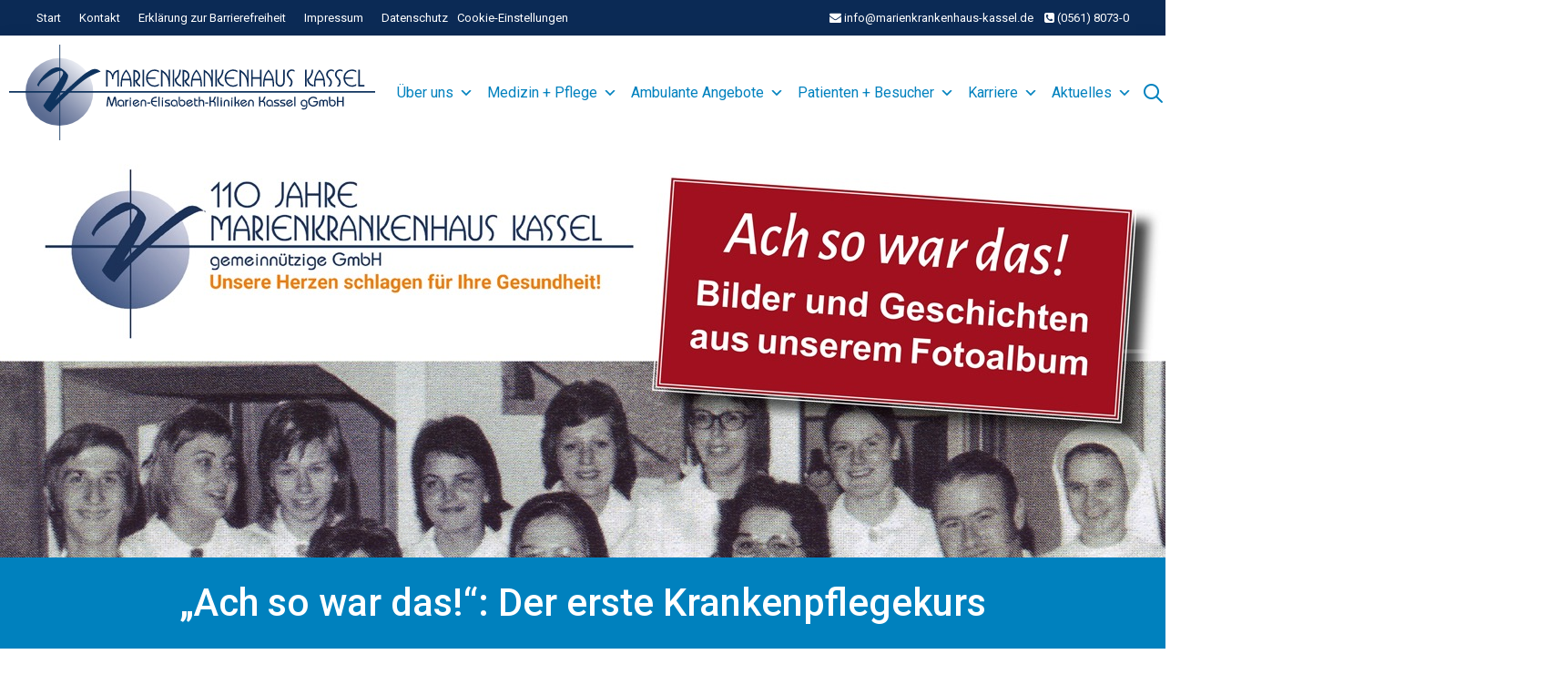

--- FILE ---
content_type: text/html; charset=UTF-8
request_url: https://marienkrankenhaus-kassel.de/ach-so-war-das-der-erste-krankenpflegekurs/
body_size: 29435
content:
<!DOCTYPE html><html lang="de"><head> <meta charset="UTF-8"> <meta name='robots' content='index, follow, max-image-preview:large, max-snippet:-1, max-video-preview:-1'/> <style>img:is([sizes="auto" i], [sizes^="auto," i]) { contain-intrinsic-size: 3000px 1500px }</style> <meta name="viewport" content="width=device-width, initial-scale=1">  <title>„Ach so war das!“: Der erste Krankenpflegekurs - Marienkrankenhaus Kassel</title> <link rel="canonical" href="https://marienkrankenhaus-kassel.de/ach-so-war-das-der-erste-krankenpflegekurs/"/> <meta property="og:locale" content="de_DE"/> <meta property="og:type" content="article"/> <meta property="og:title" content="„Ach so war das!“: Der erste Krankenpflegekurs - Marienkrankenhaus Kassel"/> <meta property="og:description" content="Der erste Kranken­pfle­gekurs beginnt mit 14 Auszu­bil­denden am 1.10.1969. Die ... Mehr erfahren"/> <meta property="og:url" content="https://marienkrankenhaus-kassel.de/ach-so-war-das-der-erste-krankenpflegekurs/"/> <meta property="og:site_name" content="Marienkrankenhaus Kassel"/> <meta property="article:published_time" content="2023-08-12T08:07:29+00:00"/> <meta property="article:modified_time" content="2023-10-27T08:54:28+00:00"/> <meta property="og:image" content="https://marienkrankenhaus-kassel.de/wp-content/uploads/2023/07/110-Jahre-MKH-Ach-so-war-das-Krankenpflegekurs-Gross.jpeg"/> <meta property="og:image:width" content="1280"/> <meta property="og:image:height" content="1280"/> <meta property="og:image:type" content="image/jpeg"/> <meta name="author" content="Kirsten Scheimann"/> <meta name="twitter:card" content="summary_large_image"/> <meta name="twitter:label1" content="Verfasst von"/> <meta name="twitter:data1" content="Kirsten Scheimann"/> <meta name="twitter:label2" content="Geschätzte Lesezeit"/> <meta name="twitter:data2" content="1 Minute"/> <script type="application/ld+json" class="yoast-schema-graph">{"@context":"https://schema.org","@graph":[{"@type":"Article","@id":"https://marienkrankenhaus-kassel.de/ach-so-war-das-der-erste-krankenpflegekurs/#article","isPartOf":{"@id":"https://marienkrankenhaus-kassel.de/ach-so-war-das-der-erste-krankenpflegekurs/"},"author":{"name":"Kirsten Scheimann","@id":"https://marienkrankenhaus-kassel.de/#/schema/person/547553e25931f3d25ba27f18a1a7fa8e"},"headline":"„Ach so war das!“: Der erste Krankenpflegekurs","datePublished":"2023-08-12T08:07:29+00:00","dateModified":"2023-10-27T08:54:28+00:00","mainEntityOfPage":{"@id":"https://marienkrankenhaus-kassel.de/ach-so-war-das-der-erste-krankenpflegekurs/"},"wordCount":112,"publisher":{"@id":"https://marienkrankenhaus-kassel.de/#organization"},"image":{"@id":"https://marienkrankenhaus-kassel.de/ach-so-war-das-der-erste-krankenpflegekurs/#primaryimage"},"thumbnailUrl":"https://marienkrankenhaus-kassel.de/wp-content/uploads/2023/07/110-Jahre-MKH-Ach-so-war-das-Krankenpflegekurs-Gross.jpeg","articleSection":["110 Jahre Marienkrankenhaus"],"inLanguage":"de"},{"@type":"WebPage","@id":"https://marienkrankenhaus-kassel.de/ach-so-war-das-der-erste-krankenpflegekurs/","url":"https://marienkrankenhaus-kassel.de/ach-so-war-das-der-erste-krankenpflegekurs/","name":"„Ach so war das!“: Der erste Krankenpflegekurs - Marienkrankenhaus Kassel","isPartOf":{"@id":"https://marienkrankenhaus-kassel.de/#website"},"primaryImageOfPage":{"@id":"https://marienkrankenhaus-kassel.de/ach-so-war-das-der-erste-krankenpflegekurs/#primaryimage"},"image":{"@id":"https://marienkrankenhaus-kassel.de/ach-so-war-das-der-erste-krankenpflegekurs/#primaryimage"},"thumbnailUrl":"https://marienkrankenhaus-kassel.de/wp-content/uploads/2023/07/110-Jahre-MKH-Ach-so-war-das-Krankenpflegekurs-Gross.jpeg","datePublished":"2023-08-12T08:07:29+00:00","dateModified":"2023-10-27T08:54:28+00:00","breadcrumb":{"@id":"https://marienkrankenhaus-kassel.de/ach-so-war-das-der-erste-krankenpflegekurs/#breadcrumb"},"inLanguage":"de","potentialAction":[{"@type":"ReadAction","target":["https://marienkrankenhaus-kassel.de/ach-so-war-das-der-erste-krankenpflegekurs/"]}]},{"@type":"ImageObject","inLanguage":"de","@id":"https://marienkrankenhaus-kassel.de/ach-so-war-das-der-erste-krankenpflegekurs/#primaryimage","url":"https://marienkrankenhaus-kassel.de/wp-content/uploads/2023/07/110-Jahre-MKH-Ach-so-war-das-Krankenpflegekurs-Gross.jpeg","contentUrl":"https://marienkrankenhaus-kassel.de/wp-content/uploads/2023/07/110-Jahre-MKH-Ach-so-war-das-Krankenpflegekurs-Gross.jpeg","width":1280,"height":1280,"caption":"110 Jahre MKH Ach so war das Krankenpflegekurs"},{"@type":"BreadcrumbList","@id":"https://marienkrankenhaus-kassel.de/ach-so-war-das-der-erste-krankenpflegekurs/#breadcrumb","itemListElement":[{"@type":"ListItem","position":1,"name":"Startseite","item":"https://marienkrankenhaus-kassel.de/"},{"@type":"ListItem","position":2,"name":"110 Jahre Marienkrankenhaus","item":"https://marienkrankenhaus-kassel.de/kategorie/110-jahre-marienkrankenhaus/"},{"@type":"ListItem","position":3,"name":"„Ach so war das!“: Der erste Krankenpflegekurs"}]},{"@type":"WebSite","@id":"https://marienkrankenhaus-kassel.de/#website","url":"https://marienkrankenhaus-kassel.de/","name":"Marienkrankenhaus Kassel","description":"","publisher":{"@id":"https://marienkrankenhaus-kassel.de/#organization"},"potentialAction":[{"@type":"SearchAction","target":{"@type":"EntryPoint","urlTemplate":"https://marienkrankenhaus-kassel.de/?s={search_term_string}"},"query-input":{"@type":"PropertyValueSpecification","valueRequired":true,"valueName":"search_term_string"}}],"inLanguage":"de"},{"@type":"Organization","@id":"https://marienkrankenhaus-kassel.de/#organization","name":"Marienkrankenhaus Kassel gGmbH","url":"https://marienkrankenhaus-kassel.de/","logo":{"@type":"ImageObject","inLanguage":"de","@id":"https://marienkrankenhaus-kassel.de/#/schema/logo/image/","url":"https://marienkrankenhaus-kassel.de/wp-content/uploads/2021/04/logo-mkk-kassel.svg","contentUrl":"https://marienkrankenhaus-kassel.de/wp-content/uploads/2021/04/logo-mkk-kassel.svg","width":318,"height":94,"caption":"Marienkrankenhaus Kassel gGmbH"},"image":{"@id":"https://marienkrankenhaus-kassel.de/#/schema/logo/image/"}},{"@type":"Person","@id":"https://marienkrankenhaus-kassel.de/#/schema/person/547553e25931f3d25ba27f18a1a7fa8e","name":"Kirsten Scheimann","image":{"@type":"ImageObject","inLanguage":"de","@id":"https://marienkrankenhaus-kassel.de/#/schema/person/image/","url":"https://secure.gravatar.com/avatar/d3ae2421306e6a13e5f4b28264f3fba4bd82e78030ad62c5d8c5d0f201455b06?s=96&d=mm&r=g","contentUrl":"https://secure.gravatar.com/avatar/d3ae2421306e6a13e5f4b28264f3fba4bd82e78030ad62c5d8c5d0f201455b06?s=96&d=mm&r=g","caption":"Kirsten Scheimann"},"url":"https://marienkrankenhaus-kassel.de/author/scheimann/"}]}</script> <link rel="alternate" type="application/rss+xml" title="Marienkrankenhaus Kassel &raquo; Feed" href="https://marienkrankenhaus-kassel.de/feed/"/><link rel="alternate" type="application/rss+xml" title="Marienkrankenhaus Kassel &raquo; Kommentar-Feed" href="https://marienkrankenhaus-kassel.de/comments/feed/"/><link rel='stylesheet' id='generate-fonts-css' href='https://marienkrankenhaus-kassel.de/wp-content/uploads/fonts/b61f2dff1a2a1ff9eac31597ec10405a/font.css?v=1738588556' media='all'/><link rel='stylesheet' id='wp-block-library-css' href='https://marienkrankenhaus-kassel.de/wp-includes/css/dist/block-library/style.min.css?ver=6.8.3' media='all'/><style id='classic-theme-styles-inline-css'>/*! This file is auto-generated */.wp-block-button__link{color:#fff;background-color:#32373c;border-radius:9999px;box-shadow:none;text-decoration:none;padding:calc(.667em + 2px) calc(1.333em + 2px);font-size:1.125em}.wp-block-file__button{background:#32373c;color:#fff;text-decoration:none}</style><style id='safe-svg-svg-icon-style-inline-css'>.safe-svg-cover{text-align:center}.safe-svg-cover .safe-svg-inside{display:inline-block;max-width:100%}.safe-svg-cover svg{fill:currentColor;height:100%;max-height:100%;max-width:100%;width:100%}</style><style id='global-styles-inline-css'>:root{--wp--preset--aspect-ratio--square: 1;--wp--preset--aspect-ratio--4-3: 4/3;--wp--preset--aspect-ratio--3-4: 3/4;--wp--preset--aspect-ratio--3-2: 3/2;--wp--preset--aspect-ratio--2-3: 2/3;--wp--preset--aspect-ratio--16-9: 16/9;--wp--preset--aspect-ratio--9-16: 9/16;--wp--preset--color--black: #000000;--wp--preset--color--cyan-bluish-gray: #abb8c3;--wp--preset--color--white: #ffffff;--wp--preset--color--pale-pink: #f78da7;--wp--preset--color--vivid-red: #cf2e2e;--wp--preset--color--luminous-vivid-orange: #ff6900;--wp--preset--color--luminous-vivid-amber: #fcb900;--wp--preset--color--light-green-cyan: #7bdcb5;--wp--preset--color--vivid-green-cyan: #00d084;--wp--preset--color--pale-cyan-blue: #8ed1fc;--wp--preset--color--vivid-cyan-blue: #0693e3;--wp--preset--color--vivid-purple: #9b51e0;--wp--preset--color--contrast: var(--contrast);--wp--preset--color--contrast-2: var(--contrast-2);--wp--preset--color--contrast-3: var(--contrast-3);--wp--preset--color--base: var(--base);--wp--preset--color--base-2: var(--base-2);--wp--preset--color--base-3: var(--base-3);--wp--preset--color--accent: var(--accent);--wp--preset--gradient--vivid-cyan-blue-to-vivid-purple: linear-gradient(135deg,rgba(6,147,227,1) 0%,rgb(155,81,224) 100%);--wp--preset--gradient--light-green-cyan-to-vivid-green-cyan: linear-gradient(135deg,rgb(122,220,180) 0%,rgb(0,208,130) 100%);--wp--preset--gradient--luminous-vivid-amber-to-luminous-vivid-orange: linear-gradient(135deg,rgba(252,185,0,1) 0%,rgba(255,105,0,1) 100%);--wp--preset--gradient--luminous-vivid-orange-to-vivid-red: linear-gradient(135deg,rgba(255,105,0,1) 0%,rgb(207,46,46) 100%);--wp--preset--gradient--very-light-gray-to-cyan-bluish-gray: linear-gradient(135deg,rgb(238,238,238) 0%,rgb(169,184,195) 100%);--wp--preset--gradient--cool-to-warm-spectrum: linear-gradient(135deg,rgb(74,234,220) 0%,rgb(151,120,209) 20%,rgb(207,42,186) 40%,rgb(238,44,130) 60%,rgb(251,105,98) 80%,rgb(254,248,76) 100%);--wp--preset--gradient--blush-light-purple: linear-gradient(135deg,rgb(255,206,236) 0%,rgb(152,150,240) 100%);--wp--preset--gradient--blush-bordeaux: linear-gradient(135deg,rgb(254,205,165) 0%,rgb(254,45,45) 50%,rgb(107,0,62) 100%);--wp--preset--gradient--luminous-dusk: linear-gradient(135deg,rgb(255,203,112) 0%,rgb(199,81,192) 50%,rgb(65,88,208) 100%);--wp--preset--gradient--pale-ocean: linear-gradient(135deg,rgb(255,245,203) 0%,rgb(182,227,212) 50%,rgb(51,167,181) 100%);--wp--preset--gradient--electric-grass: linear-gradient(135deg,rgb(202,248,128) 0%,rgb(113,206,126) 100%);--wp--preset--gradient--midnight: linear-gradient(135deg,rgb(2,3,129) 0%,rgb(40,116,252) 100%);--wp--preset--font-size--small: 13px;--wp--preset--font-size--medium: 20px;--wp--preset--font-size--large: 36px;--wp--preset--font-size--x-large: 42px;--wp--preset--spacing--20: 0.44rem;--wp--preset--spacing--30: 0.67rem;--wp--preset--spacing--40: 1rem;--wp--preset--spacing--50: 1.5rem;--wp--preset--spacing--60: 2.25rem;--wp--preset--spacing--70: 3.38rem;--wp--preset--spacing--80: 5.06rem;--wp--preset--shadow--natural: 6px 6px 9px rgba(0, 0, 0, 0.2);--wp--preset--shadow--deep: 12px 12px 50px rgba(0, 0, 0, 0.4);--wp--preset--shadow--sharp: 6px 6px 0px rgba(0, 0, 0, 0.2);--wp--preset--shadow--outlined: 6px 6px 0px -3px rgba(255, 255, 255, 1), 6px 6px rgba(0, 0, 0, 1);--wp--preset--shadow--crisp: 6px 6px 0px rgba(0, 0, 0, 1);}:where(.is-layout-flex){gap: 0.5em;}:where(.is-layout-grid){gap: 0.5em;}body .is-layout-flex{display: flex;}.is-layout-flex{flex-wrap: wrap;align-items: center;}.is-layout-flex > :is(*, div){margin: 0;}body .is-layout-grid{display: grid;}.is-layout-grid > :is(*, div){margin: 0;}:where(.wp-block-columns.is-layout-flex){gap: 2em;}:where(.wp-block-columns.is-layout-grid){gap: 2em;}:where(.wp-block-post-template.is-layout-flex){gap: 1.25em;}:where(.wp-block-post-template.is-layout-grid){gap: 1.25em;}.has-black-color{color: var(--wp--preset--color--black) !important;}.has-cyan-bluish-gray-color{color: var(--wp--preset--color--cyan-bluish-gray) !important;}.has-white-color{color: var(--wp--preset--color--white) !important;}.has-pale-pink-color{color: var(--wp--preset--color--pale-pink) !important;}.has-vivid-red-color{color: var(--wp--preset--color--vivid-red) !important;}.has-luminous-vivid-orange-color{color: var(--wp--preset--color--luminous-vivid-orange) !important;}.has-luminous-vivid-amber-color{color: var(--wp--preset--color--luminous-vivid-amber) !important;}.has-light-green-cyan-color{color: var(--wp--preset--color--light-green-cyan) !important;}.has-vivid-green-cyan-color{color: var(--wp--preset--color--vivid-green-cyan) !important;}.has-pale-cyan-blue-color{color: var(--wp--preset--color--pale-cyan-blue) !important;}.has-vivid-cyan-blue-color{color: var(--wp--preset--color--vivid-cyan-blue) !important;}.has-vivid-purple-color{color: var(--wp--preset--color--vivid-purple) !important;}.has-black-background-color{background-color: var(--wp--preset--color--black) !important;}.has-cyan-bluish-gray-background-color{background-color: var(--wp--preset--color--cyan-bluish-gray) !important;}.has-white-background-color{background-color: var(--wp--preset--color--white) !important;}.has-pale-pink-background-color{background-color: var(--wp--preset--color--pale-pink) !important;}.has-vivid-red-background-color{background-color: var(--wp--preset--color--vivid-red) !important;}.has-luminous-vivid-orange-background-color{background-color: var(--wp--preset--color--luminous-vivid-orange) !important;}.has-luminous-vivid-amber-background-color{background-color: var(--wp--preset--color--luminous-vivid-amber) !important;}.has-light-green-cyan-background-color{background-color: var(--wp--preset--color--light-green-cyan) !important;}.has-vivid-green-cyan-background-color{background-color: var(--wp--preset--color--vivid-green-cyan) !important;}.has-pale-cyan-blue-background-color{background-color: var(--wp--preset--color--pale-cyan-blue) !important;}.has-vivid-cyan-blue-background-color{background-color: var(--wp--preset--color--vivid-cyan-blue) !important;}.has-vivid-purple-background-color{background-color: var(--wp--preset--color--vivid-purple) !important;}.has-black-border-color{border-color: var(--wp--preset--color--black) !important;}.has-cyan-bluish-gray-border-color{border-color: var(--wp--preset--color--cyan-bluish-gray) !important;}.has-white-border-color{border-color: var(--wp--preset--color--white) !important;}.has-pale-pink-border-color{border-color: var(--wp--preset--color--pale-pink) !important;}.has-vivid-red-border-color{border-color: var(--wp--preset--color--vivid-red) !important;}.has-luminous-vivid-orange-border-color{border-color: var(--wp--preset--color--luminous-vivid-orange) !important;}.has-luminous-vivid-amber-border-color{border-color: var(--wp--preset--color--luminous-vivid-amber) !important;}.has-light-green-cyan-border-color{border-color: var(--wp--preset--color--light-green-cyan) !important;}.has-vivid-green-cyan-border-color{border-color: var(--wp--preset--color--vivid-green-cyan) !important;}.has-pale-cyan-blue-border-color{border-color: var(--wp--preset--color--pale-cyan-blue) !important;}.has-vivid-cyan-blue-border-color{border-color: var(--wp--preset--color--vivid-cyan-blue) !important;}.has-vivid-purple-border-color{border-color: var(--wp--preset--color--vivid-purple) !important;}.has-vivid-cyan-blue-to-vivid-purple-gradient-background{background: var(--wp--preset--gradient--vivid-cyan-blue-to-vivid-purple) !important;}.has-light-green-cyan-to-vivid-green-cyan-gradient-background{background: var(--wp--preset--gradient--light-green-cyan-to-vivid-green-cyan) !important;}.has-luminous-vivid-amber-to-luminous-vivid-orange-gradient-background{background: var(--wp--preset--gradient--luminous-vivid-amber-to-luminous-vivid-orange) !important;}.has-luminous-vivid-orange-to-vivid-red-gradient-background{background: var(--wp--preset--gradient--luminous-vivid-orange-to-vivid-red) !important;}.has-very-light-gray-to-cyan-bluish-gray-gradient-background{background: var(--wp--preset--gradient--very-light-gray-to-cyan-bluish-gray) !important;}.has-cool-to-warm-spectrum-gradient-background{background: var(--wp--preset--gradient--cool-to-warm-spectrum) !important;}.has-blush-light-purple-gradient-background{background: var(--wp--preset--gradient--blush-light-purple) !important;}.has-blush-bordeaux-gradient-background{background: var(--wp--preset--gradient--blush-bordeaux) !important;}.has-luminous-dusk-gradient-background{background: var(--wp--preset--gradient--luminous-dusk) !important;}.has-pale-ocean-gradient-background{background: var(--wp--preset--gradient--pale-ocean) !important;}.has-electric-grass-gradient-background{background: var(--wp--preset--gradient--electric-grass) !important;}.has-midnight-gradient-background{background: var(--wp--preset--gradient--midnight) !important;}.has-small-font-size{font-size: var(--wp--preset--font-size--small) !important;}.has-medium-font-size{font-size: var(--wp--preset--font-size--medium) !important;}.has-large-font-size{font-size: var(--wp--preset--font-size--large) !important;}.has-x-large-font-size{font-size: var(--wp--preset--font-size--x-large) !important;}:where(.wp-block-post-template.is-layout-flex){gap: 1.25em;}:where(.wp-block-post-template.is-layout-grid){gap: 1.25em;}:where(.wp-block-columns.is-layout-flex){gap: 2em;}:where(.wp-block-columns.is-layout-grid){gap: 2em;}:root :where(.wp-block-pullquote){font-size: 1.5em;line-height: 1.6;}</style><link rel='stylesheet' id='contact-form-7-css' href='https://marienkrankenhaus-kassel.de/wp-content/plugins/contact-form-7/includes/css/styles.css?ver=6.1' media='all'/><link rel='stylesheet' id='wpdm-fonticon-css' href='https://marienkrankenhaus-kassel.de/wp-content/plugins/download-manager/assets/wpdm-iconfont/css/wpdm-icons.css?ver=6.8.3' media='all'/><link rel='stylesheet' id='wpdm-front-css' href='https://marienkrankenhaus-kassel.de/wp-content/plugins/download-manager/assets/css/front.min.css?ver=6.8.3' media='all'/><link rel='stylesheet' id='fastgallery-vc-main-style-css' href='https://marienkrankenhaus-kassel.de/wp-content/plugins/fastgallery_vc/assets/css/style.css?ver=6.8.3' media='all'/><link rel='stylesheet' id='my_stylesheet-css' href='https://marienkrankenhaus-kassel.de/wp-content/plugins/mybyte-media/fonts/fontawesome.css?ver=6.8.3' media='all'/><link rel='stylesheet' id='wp-job-manager-job-listings-css' href='https://marienkrankenhaus-kassel.de/wp-content/plugins/wp-job-manager/assets/dist/css/job-listings.css?ver=598383a28ac5f9f156e4' media='all'/><link rel='stylesheet' id='megamenu-css' href='https://marienkrankenhaus-kassel.de/wp-content/uploads/maxmegamenu/style.css?ver=ff5c10' media='all'/><link rel='stylesheet' id='dashicons-css' href='https://marienkrankenhaus-kassel.de/wp-includes/css/dashicons.min.css?ver=6.8.3' media='all'/><link rel='stylesheet' id='parent-style-css' href='https://marienkrankenhaus-kassel.de/wp-content/themes/generatepress/style.css?ver=6.8.3' media='all'/><link rel='stylesheet' id='generate-style-css' href='https://marienkrankenhaus-kassel.de/wp-content/themes/generatepress/assets/css/all.min.css?ver=3.6.1' media='all'/><style id='generate-style-inline-css'>@media (max-width: 0px){.main-navigation .menu-toggle,.main-navigation .mobile-bar-items,.sidebar-nav-mobile:not(#sticky-placeholder){display:block;}.main-navigation ul,.gen-sidebar-nav{display:none;}[class*="nav-float-"] .site-header .inside-header > *{float:none;clear:both;}}.dynamic-author-image-rounded{border-radius:100%;}.dynamic-featured-image, .dynamic-author-image{vertical-align:middle;}.one-container.blog .dynamic-content-template:not(:last-child), .one-container.archive .dynamic-content-template:not(:last-child){padding-bottom:0px;}.dynamic-entry-excerpt > p:last-child{margin-bottom:0px;}.page-hero{background-color:rgba(11,42,85,0.24);background-image:url(https://marienkrankenhaus-kassel.de/wp-content/uploads/2023/07/110-Jahre-MKH-Ach-so-war-das-Krankenpflegekurs-Gross.jpeg);background-size:cover;background-position:center top;background-repeat:no-repeat;color:#ffffff;padding-top:15%;padding-right:5%;padding-bottom:20%;padding-left:5%;text-align:center;box-sizing:border-box;}.page-hero h1, .page-hero h2, .page-hero h3, .page-hero h4, .page-hero h5, .page-hero h6{color:#ffffff;}.inside-page-hero > *:last-child{margin-bottom:0px;}.page-hero a, .page-hero a:visited{color:#ffffff;}.page-hero time.updated{display:none;}.page-hero a:hover{color:#ffffff;}@media (max-width:768px){.page-hero{padding-top:30%;padding-right:5%;padding-bottom:30%;padding-left:5%;}}</style><link rel='stylesheet' id='generate-font-icons-css' href='https://marienkrankenhaus-kassel.de/wp-content/themes/generatepress/assets/css/components/font-icons.min.css?ver=3.6.1' media='all'/><link rel='stylesheet' id='borlabs-cookie-css' href='https://marienkrankenhaus-kassel.de/wp-content/cache/borlabs-cookie/borlabs-cookie_1_de.css?ver=2.3.6-30' media='all'/><style id='wp-typography-custom-inline-css'>sub, sup{font-size: 75%;line-height: 100%}sup{vertical-align: 60%}sub{vertical-align: -10%}.amp{font-family: Baskerville, "Goudy Old Style", Palatino, "Book Antiqua", "Warnock Pro", serif;font-size: 1.1em;font-style: italic;font-weight: normal;line-height: 1em}.caps{font-size: 90%}.dquo{margin-left: -0.4em}.quo{margin-left: -0.2em}.pull-single{margin-left: -0.15em}.push-single{margin-right: 0.15em}.pull-double{margin-left: -0.38em}.push-double{margin-right: 0.38em}</style><style id='wp-typography-safari-font-workaround-inline-css'>body {-webkit-font-feature-settings: "liga";font-feature-settings: "liga";-ms-font-feature-settings: normal;}</style><link rel='stylesheet' id='generatepress-dynamic-css' href='https://marienkrankenhaus-kassel.de/wp-content/uploads/generatepress/style.min.css?ver=1769179443' media='all'/><link rel='stylesheet' id='generate-child-css' href='https://marienkrankenhaus-kassel.de/wp-content/themes/sempercon/style.css?ver=1614779523' media='all'/><link rel='stylesheet' id='generate-blog-images-css' href='https://marienkrankenhaus-kassel.de/wp-content/plugins/gp-premium/blog/functions/css/featured-images.min.css?ver=2.5.5' media='all'/><link rel='stylesheet' id='generate-sticky-css' href='https://marienkrankenhaus-kassel.de/wp-content/plugins/gp-premium/menu-plus/functions/css/sticky.min.css?ver=2.5.5' media='all'/><link rel='stylesheet' id='generate-navigation-branding-css' href='https://marienkrankenhaus-kassel.de/wp-content/plugins/gp-premium/menu-plus/functions/css/navigation-branding.min.css?ver=2.5.5' media='all'/><style id='generate-navigation-branding-inline-css'>@media (max-width: 0px){.site-header, #site-navigation, #sticky-navigation{display:none !important;opacity:0.0;}#mobile-header{display:block !important;width:100% !important;}#mobile-header .main-nav > ul{display:none;}#mobile-header.toggled .main-nav > ul, #mobile-header .menu-toggle, #mobile-header .mobile-bar-items{display:block;}#mobile-header .main-nav{-ms-flex:0 0 100%;flex:0 0 100%;-webkit-box-ordinal-group:5;-ms-flex-order:4;order:4;}}.navigation-branding img, .site-logo.mobile-header-logo img{height:60px;width:auto;}.navigation-branding .main-title{line-height:60px;}@media (max-width: 1325px){#site-navigation .navigation-branding, #sticky-navigation .navigation-branding{margin-left:10px;}}@media (max-width: 0px){.main-navigation:not(.slideout-navigation) .main-nav{-ms-flex:0 0 100%;flex:0 0 100%;}.main-navigation:not(.slideout-navigation) .inside-navigation{-ms-flex-wrap:wrap;flex-wrap:wrap;display:-webkit-box;display:-ms-flexbox;display:flex;}.nav-aligned-center .navigation-branding, .nav-aligned-left .navigation-branding{margin-right:auto;}.nav-aligned-center .main-navigation.has-branding:not(.slideout-navigation) .inside-navigation .main-nav,.nav-aligned-center .main-navigation.has-sticky-branding.navigation-stick .inside-navigation .main-nav,.nav-aligned-left .main-navigation.has-branding:not(.slideout-navigation) .inside-navigation .main-nav,.nav-aligned-left .main-navigation.has-sticky-branding.navigation-stick .inside-navigation .main-nav{margin-right:0px;}}</style><link rel='stylesheet' id='mybytemedia-css' href='https://marienkrankenhaus-kassel.de/wp-content/themes/sempercon/style-mbm.css?id=1769637077&#038;ver=6.8.3' media='all'/><script src="https://marienkrankenhaus-kassel.de/wp-includes/js/jquery/jquery.min.js?ver=3.7.1" id="jquery-core-js"></script><script src="https://marienkrankenhaus-kassel.de/wp-includes/js/jquery/jquery-migrate.min.js?ver=3.4.1" id="jquery-migrate-js"></script><script id="file_uploads_nfpluginsettings-js-extra">
var params = {"clearLogRestUrl":"https:\/\/marienkrankenhaus-kassel.de\/wp-json\/nf-file-uploads\/debug-log\/delete-all","clearLogButtonId":"file_uploads_clear_debug_logger","downloadLogRestUrl":"https:\/\/marienkrankenhaus-kassel.de\/wp-json\/nf-file-uploads\/debug-log\/get-all","downloadLogButtonId":"file_uploads_download_debug_logger"};
</script><script src="https://marienkrankenhaus-kassel.de/wp-content/plugins/ninja-forms-uploads/assets/js/nfpluginsettings.js?ver=3.3.22" id="file_uploads_nfpluginsettings-js"></script><script src="https://marienkrankenhaus-kassel.de/wp-content/plugins/download-manager/assets/js/wpdm.min.js?ver=6.8.3" id="wpdm-frontend-js-js"></script><script id="wpdm-frontjs-js-extra">
var wpdm_url = {"home":"https:\/\/marienkrankenhaus-kassel.de\/","site":"https:\/\/marienkrankenhaus-kassel.de\/","ajax":"https:\/\/marienkrankenhaus-kassel.de\/wp-admin\/admin-ajax.php"};
var wpdm_js = {"spinner":"<i class=\"wpdm-icon wpdm-sun wpdm-spin\"><\/i>","client_id":"202b5758057094a60b9625ee1d90ee56"};
var wpdm_strings = {"pass_var":"Password Verified!","pass_var_q":"Bitte klicke auf den folgenden Button, um den Download zu starten.","start_dl":"Download starten"};
</script><script src="https://marienkrankenhaus-kassel.de/wp-content/plugins/download-manager/assets/js/front.min.js?ver=3.3.19" id="wpdm-frontjs-js"></script><script id="borlabs-cookie-prioritize-js-extra">
var borlabsCookiePrioritized = {"domain":"marienkrankenhaus-kassel.de","path":"\/","version":"1","bots":"1","optInJS":{"statistics":{"matomo":"[base64]"}}};
</script><script src="https://marienkrankenhaus-kassel.de/wp-content/plugins/borlabs-cookie/assets/javascript/borlabs-cookie-prioritize.min.js?ver=2.3.6" id="borlabs-cookie-prioritize-js"></script><script></script><link rel="https://api.w.org/" href="https://marienkrankenhaus-kassel.de/wp-json/"/><link rel="alternate" title="JSON" type="application/json" href="https://marienkrankenhaus-kassel.de/wp-json/wp/v2/posts/8685"/><link rel="EditURI" type="application/rsd+xml" title="RSD" href="https://marienkrankenhaus-kassel.de/xmlrpc.php?rsd"/><meta name="generator" content="WordPress 6.8.3"/><link rel='shortlink' href='https://marienkrankenhaus-kassel.de/?p=8685'/><link rel="alternate" title="oEmbed (JSON)" type="application/json+oembed" href="https://marienkrankenhaus-kassel.de/wp-json/oembed/1.0/embed?url=https%3A%2F%2Fmarienkrankenhaus-kassel.de%2Fach-so-war-das-der-erste-krankenpflegekurs%2F"/><link rel="alternate" title="oEmbed (XML)" type="text/xml+oembed" href="https://marienkrankenhaus-kassel.de/wp-json/oembed/1.0/embed?url=https%3A%2F%2Fmarienkrankenhaus-kassel.de%2Fach-so-war-das-der-erste-krankenpflegekurs%2F&#038;format=xml"/><script>function updateLayout() {
  jQuery('.left').each(function(index) {
    var $left = jQuery(this);
    var $right = $left.siblings('.right').first();

    if (jQuery(window).width() < 990) {
      $right.insertAfter($left);
    } else {
      $right.insertBefore($left);
    }
  });
}

jQuery(function($) {
  updateLayout();
  $(window).on('resize', updateLayout);
});


function iframeResize() {
    var height = jQuery('body').outerHeight();
    parent.postMessage("resize::"+height,"*");
  }

  jQuery(document).ready(function() {
    if ( jQuery( ".page-id-4812" ).length ) {
    setInterval(iframeResize, 500);
    }
  });


jQuery( document ).ready(function() {
  
  
   jQuery('#mega-menu-226-999').insertBefore('#mega-menu-226-0');
  jQuery('#custom_html-4 .borlabs-cookie-preference').insertAfter('.menu-item-53');
  
if ( jQuery( ".headerstellenanzeigen" ).length ) { var width = jQuery(document).width(); jQuery('.headerstellenanzeigen img').css('width', ''+width+'px'); }
  
  
if ( jQuery( ".vc_row-has-fill" ).length ) {
if(jQuery('.vc_row-has-fill').css('margin-top') == "-80px") {
var headerhoehe = jQuery( '.vc_row-has-fill' ).height();
var	headerhoehe = headerhoehe + 20;
jQuery("#breadcrumbs").css("position", "absolute");
jQuery("#breadcrumbs").css("padding-top", ""+headerhoehe+"px");
  jQuery("#breadcrumbs").css("z-index", "auto");
jQuery(".vc_row:nth-child(3)").css("padding-top", "50px");
}
}
  
    
  setTimeout(function() {
    jQuery (".job_listings li a").attr({"target" : "_new"});
      }, 1500);

    jQuery( "#start1" ).click(function() {
  window.location.href = "https://marienkrankenhaus-kassel.de/kliniken-zentren/";
});

  jQuery( "#start2" ).click(function() {
  window.location.href = "https://marienkrankenhaus-kassel.de/patienten-besucher/";
});

  jQuery( "#start3" ).click(function() {
  window.location.href = "https://marienkrankenhaus-kassel.de/karriere-mitarbeit/";
});

  

  jQuery( "#start4" ).click(function() {
  window.location.href = "https://marienkrankenhaus-kassel.de/aktuelles-veranstaltungen/";
});

  

/* Job Sharer */ 
var xurl      = window.location.href;
var title = jQuery( ".beitragsname" ).text();
  
   jQuery("#whatsapp a").attr("href", "https://api.whatsapp.com/send?text="+title+"%20gesucht: "+xurl+"");
   jQuery("#facebook a").attr("href", "https://www.facebook.com/sharer.php?u="+xurl+"");

  
  if ( jQuery( "#twitter" ).length ) {
   jQuery("#twitter a").attr("href", "https://twitter.com/share?url="+xurl+"&text="+title+"%20gesucht");
  }
  
  if ( jQuery( "#xing" ).length ) {
   jQuery("#xing a").attr("href", "https://www.xing.com/spi/shares/new?op=share;url="+xurl+"");
  }
  
  if ( jQuery( "#linkedin" ).length ) {
   jQuery("#linkedin a").attr("href", "https://www.linkedin.com/shareArticle?&mini=true&ro=false&trk=bookmarklet&url="+xurl+"");
  }

  if ( jQuery( "#mail" ).length ) {
   jQuery("#mail a").attr("href", "mailto:?subject=Stellenempfehlung: "+title+"&body=Folgende%20Stellenanzeige%20empfehle%20ich%20Ihnen:%0A"+xurl+"");
  }

 /* Job Sharer Ende */ 
  
  if (jQuery(".sidebar_kontakt").length)
{
   jQuery(".sidebar_kontakt").parent('.vc_row').addClass( "before_sidebar" );
}

  
if (jQuery(".inside-page-hero").length)
{
  jQuery( ".inside-page-hero" ).insertAfter( ".page-hero" );
  jQuery( "#breadcrumbs" ).insertBefore( ".entry-content" );
  jQuery( ".inside-page-hero" ).animate({
    opacity: 1,
  }, 600);
}

jQuery( ".job_application" ).insertBefore( "#bewerben" );
jQuery( ".application_button" ).click(function() {
jQuery(".nf-form-wrap").toggle();
});
  
jQuery("#bewirb-dich-button").click(function() {
  jQuery("#jetzt-bewerben-formular").toggle();
});


});


(function () {
  'use strict';

  function wire(root) {
    root.querySelectorAll('.w3eden .link-template-default.card').forEach(function (card) {
      // Paket-Titel (Button)
      var title = card.querySelector('h3.package-title a');
      // Versteckter echter Download-Link (DM legt data-downloadurl oder href an)
      var dl    = card.querySelector('a.wpdm-download-link, a.btn-link[data-downloadurl]');
      if (!title || !dl) return;

      var url = dl.getAttribute('data-downloadurl') || dl.getAttribute('href');
      if (!url || url === '#') return;

      // nur einmal setzen
      if (title.dataset.direct === '1') return;

      title.setAttribute('href', url);
      title.setAttribute('rel', 'noopener noreferrer');
      // optional: in neuem Tab öffnen – bei Bedarf weglassen
      title.setAttribute('target', '_blank');

      // als "verdrahtet" markieren
      title.dataset.direct = '1';
    });
  }

  document.addEventListener('DOMContentLoaded', function () {
    // Nur arbeiten, wenn Download-Manager Elemente vorhanden sind
    if (!document.querySelector('.w3eden')) return;

    // Initial
    wire(document);

    // Für dynamisch nachgeladene Inhalte (Tabs/Accordion/Pagination)
    var mo = new MutationObserver(function (muts) {
      muts.forEach(function (m) {
        m.addedNodes.forEach(function (n) {
          if (!(n instanceof Element)) return;
          if (n.matches('.w3eden, .w3eden *')) wire(n);
        });
      });
    });
    mo.observe(document.body, { childList: true, subtree: true });

    // Sicherheitsnetz: Falls ein Card-Title noch nicht „wired“ ist, beim Klick reparieren
    document.addEventListener('click', function (e) {
      var a = e.target.closest('.w3eden .link-template-default.card h3.package-title a');
      if (!a || a.dataset.direct === '1') return;

      var card = a.closest('.link-template-default.card');
      var dl   = card && card.querySelector('a.wpdm-download-link, a.btn-link[data-downloadurl]');
      var url  = dl && (dl.getAttribute('data-downloadurl') || dl.getAttribute('href'));
      if (url && url !== '#') {
        a.href = url;
        a.dataset.direct = '1';
      }
    }, true);
  });
})();










</script><meta name='apple-mobile-web-app-capable' content='yes'><meta name='mobile-web-app-capable' content='yes'><meta name='theme-color' content='#0081be'><style> a[href*='?wpdmdl='], a[href*='/download/'] { display:inline-block; background-color:#0b2a55; color:#fff !important; font-weight:400; padding:12px 20px 12px 40px; /* Platz für Icon links */ border-radius:6px; text-decoration:none !important; line-height:1.2; transition:background-color .2s ease; position: relative; font-size: 16px } a[href*='?wpdmdl=']:hover, a[href*='/download/']:hover { background-color:#0081be; color:#fff !important; } /* FontAwesome PDF Icon */ a[href*='?wpdmdl=']::before, a[href*='/download/']::before { content: '\f1c1'; /* PDF Symbol */ font-family: 'FontAwesome'; font-weight: 700; /* notwendig bei FA5 */ position: absolute; left: 12px; top: 50%; transform: translateY(-50%); } </style><style>.recentcomments a{display:inline !important;padding:0 !important;margin:0 !important;}</style><meta name="generator" content="Powered by WPBakery Page Builder - drag and drop page builder for WordPress."/><link rel="icon" href="https://marienkrankenhaus-kassel.de/wp-content/uploads/2021/03/cropped-logo_kassel-1-32x32.jpg" sizes="32x32"/><link rel="icon" href="https://marienkrankenhaus-kassel.de/wp-content/uploads/2021/03/cropped-logo_kassel-1-192x192.jpg" sizes="192x192"/><link rel="apple-touch-icon" href="https://marienkrankenhaus-kassel.de/wp-content/uploads/2021/03/cropped-logo_kassel-1-180x180.jpg"/><meta name="msapplication-TileImage" content="https://marienkrankenhaus-kassel.de/wp-content/uploads/2021/03/cropped-logo_kassel-1-270x270.jpg"/><noscript><style> .wpb_animate_when_almost_visible { opacity: 1; }</style></noscript><meta name="generator" content="WordPress Download Manager 3.3.19"/><style type="text/css">/** Mega Menu CSS: fs **/</style> <style> /* WPDM Link Template Styles */ </style> <style> :root { --color-primary: #4a8eff; --color-primary-rgb: 74, 142, 255; --color-primary-hover: #4a8eff; --color-primary-active: #4a8eff; --color-secondary: #6c757d; --color-secondary-rgb: 108, 117, 125; --color-secondary-hover: #6c757d; --color-secondary-active: #6c757d; --color-success: #18ce0f; --color-success-rgb: 24, 206, 15; --color-success-hover: #18ce0f; --color-success-active: #18ce0f; --color-info: #2CA8FF; --color-info-rgb: 44, 168, 255; --color-info-hover: #2CA8FF; --color-info-active: #2CA8FF; --color-warning: #FFB236; --color-warning-rgb: 255, 178, 54; --color-warning-hover: #FFB236; --color-warning-active: #FFB236; --color-danger: #ff5062; --color-danger-rgb: 255, 80, 98; --color-danger-hover: #ff5062; --color-danger-active: #ff5062; --color-green: #30b570; --color-blue: #0073ff; --color-purple: #8557D3; --color-red: #ff5062; --color-muted: rgba(69, 89, 122, 0.6); --wpdm-font: "-apple-system", -apple-system, BlinkMacSystemFont, "Segoe UI", Roboto, Helvetica, Arial, sans-serif, "Apple Color Emoji", "Segoe UI Emoji", "Segoe UI Symbol"; } .wpdm-download-link.btn.btn-link { border-radius: 4px; } </style> </head><body class="wp-singular post-template-default single single-post postid-8685 single-format-standard wp-custom-logo wp-embed-responsive wp-theme-generatepress wp-child-theme-sempercon post-image-above-header post-image-aligned-center sticky-menu-no-transition sticky-enabled both-sticky-menu mobile-header mobile-header-logo mobile-header-sticky mega-menu-primary no-sidebar nav-below-header one-container fluid-header active-footer-widgets-4 nav-search-enabled nav-aligned-right header-aligned-center dropdown-hover featured-image-active sempercon wpb-js-composer js-comp-ver-8.5 vc_responsive" itemtype="https://schema.org/Blog" itemscope> <a class="screen-reader-text skip-link" href="#content" title="Zum Inhalt springen">Zum Inhalt springen</a> <div class="top-bar top-bar-align-right"> <div class="inside-top-bar grid-container grid-parent"> <aside id="custom_html-2" class="widget_text widget inner-padding widget_custom_html"><div class="textwidget custom-html-widget"><a href="m&#97;&#x69;&#x6c;to&#58;&#x69;&#x6e;f&#111;&#x40;&#x6d;ar&#105;&#x65;&#x6e;k&#114;&#x61;&#x6e;ke&#110;&#x68;&#x61;us&#x2d;&#x6b;as&#115;&#x65;&#x6c;&#46;d&#x65;"><i class="fa fa-envelope" aria-hidden="true"></i> i&#x6e;fo&#x40;ma&#x72;i&#101;&#x6e;k&#114;&#x61;n&#107;&#x65;n&#104;&#x61;u&#115;&#x2d;k&#97;&#x73;s&#101;&#x6c;&#46;&#100;&#x65;</a>    <a href="tel:+4956180730"><i class="fa fa-phone-square" aria-hidden="true"></i> (0561) 8073-0</a></div></aside><aside id="nav_menu-6" class="widget inner-padding widget_nav_menu"><div class="menu-footer-fusszeile-container"><ul id="menu-footer-fusszeile" class="menu"><li id="menu-item-126" class="menu-item menu-item-type-post_type menu-item-object-page menu-item-home menu-item-126"><a href="https://marienkrankenhaus-kassel.de/">Start</a></li><li id="menu-item-1036" class="menu-item menu-item-type-post_type menu-item-object-page menu-item-1036"><a href="https://marienkrankenhaus-kassel.de/kontakt/">Kontakt</a></li><li id="menu-item-16541" class="menu-item menu-item-type-post_type menu-item-object-page menu-item-16541"><a href="https://marienkrankenhaus-kassel.de/erklaerung-zur-barrierefreiheit/">Erklärung zur Barrierefreiheit</a></li><li id="menu-item-54" class="menu-item menu-item-type-post_type menu-item-object-page menu-item-54"><a href="https://marienkrankenhaus-kassel.de/impressum/">Impressum</a></li><li id="menu-item-53" class="menu-item menu-item-type-post_type menu-item-object-page menu-item-53"><a href="https://marienkrankenhaus-kassel.de/datenschutz/">Daten­schutz</a></li></ul></div></aside> </div> </div> <nav id="mobile-header" itemtype="https://schema.org/SiteNavigationElement" itemscope class="main-navigation mobile-header-navigation has-branding has-sticky-branding"> <div class="inside-navigation grid-container grid-parent"> <form method="get" class="search-form navigation-search" action="https://marienkrankenhaus-kassel.de/"> <input type="search" class="search-field" name="s" title="Suche"/> </form><div class="site-logo mobile-header-logo"> <a href="https://marienkrankenhaus-kassel.de/" title="Marienkrankenhaus Kassel" rel="home"> <img src="https://marienkrankenhaus-kassel.de/wp-content/uploads/2025/09/Marienkrankenhaus-Marien-Elisabeth-Kliniken-Kassel-VEKTOR-RGB.svg" alt="Marienkrankenhaus Kassel" class="is-logo-image" width="346" height="90"/> </a> </div> <div class="mobile-bar-items"> <span class="search-item"> <a aria-label="Suchleiste öffnen" href="#"> </a> </span> </div> <button class="menu-toggle" aria-controls="mobile-menu" aria-expanded="false"> <span class="screen-reader-text">Menü</span> </button> <div id="mega-menu-wrap-primary" class="mega-menu-wrap"><div class="mega-menu-toggle"><div class="mega-toggle-blocks-left"></div><div class="mega-toggle-blocks-center"></div><div class="mega-toggle-blocks-right"><div class='mega-toggle-block mega-menu-toggle-animated-block mega-toggle-block-1' id='mega-toggle-block-1'><button aria-label="Toggle Menu" class="mega-toggle-animated mega-toggle-animated-slider" type="button" aria-expanded="false"> <span class="mega-toggle-animated-box"> <span class="mega-toggle-animated-inner"></span> </span> </button></div></div></div><ul id="mega-menu-primary" class="mega-menu max-mega-menu mega-menu-horizontal mega-no-js" data-event="click" data-effect="fade_up" data-effect-speed="200" data-effect-mobile="disabled" data-effect-speed-mobile="0" data-mobile-force-width="body" data-second-click="go" data-document-click="collapse" data-vertical-behaviour="standard" data-breakpoint="1250" data-unbind="true" data-mobile-state="collapse_all" data-mobile-direction="vertical" data-hover-intent-timeout="300" data-hover-intent-interval="100"><li class="mega-menu-item mega-menu-item-type-post_type mega-menu-item-object-page mega-menu-item-has-children mega-menu-megamenu mega-menu-grid mega-align-bottom-left mega-menu-grid mega-menu-item-226" id="mega-menu-item-226"><a class="mega-menu-link" href="https://marienkrankenhaus-kassel.de/ueber-uns/" aria-expanded="false" tabindex="0">Über uns<span class="mega-indicator" aria-hidden="true"></span></a><ul class="mega-sub-menu" role='presentation'><li class="mega-menu-row" id="mega-menu-226-0"> <ul class="mega-sub-menu" style='--columns:12' role='presentation'><li class="mega-menu-column mega-menu-columns-8-of-12" style="--columns:12; --span:8" id="mega-menu-226-0-0"> <ul class="mega-sub-menu"><li class="mega-menu-item mega-menu-item-type-post_type mega-menu-item-object-page mega-menu-item-9744" id="mega-menu-item-9744"><a class="mega-menu-link" href="https://marienkrankenhaus-kassel.de/ueber-uns/klinikleitung/">Klinik­leitung</a></li><li class="mega-menu-item mega-menu-item-type-post_type mega-menu-item-object-page mega-menu-item-228" id="mega-menu-item-228"><a class="mega-menu-link" href="https://marienkrankenhaus-kassel.de/ueber-uns/unser-leitbild/">Unser Leitbild</a></li><li class="mega-menu-item mega-menu-item-type-post_type mega-menu-item-object-page mega-menu-item-229" id="mega-menu-item-229"><a class="mega-menu-link" href="https://marienkrankenhaus-kassel.de/ueber-uns/geschichtliches/">Geschicht­liches</a></li><li class="mega-menu-item mega-menu-item-type-post_type mega-menu-item-object-page mega-menu-item-230" id="mega-menu-item-230"><a class="mega-menu-link" href="https://marienkrankenhaus-kassel.de/ueber-uns/qualitaetsmanagement/">Quali­täts­ma­nagement</a></li><li class="mega-menu-item mega-menu-item-type-post_type mega-menu-item-object-page mega-menu-item-231" id="mega-menu-item-231"><a class="mega-menu-link" href="https://marienkrankenhaus-kassel.de/ueber-uns/hygiene/">Hygiene</a></li><li class="mega-menu-item mega-menu-item-type-post_type mega-menu-item-object-page mega-menu-item-9746" id="mega-menu-item-9746"><a class="mega-menu-link" href="https://marienkrankenhaus-kassel.de/ueber-uns/babyklappe/">Babyklappe</a></li> </ul></li><li class="mega-menu-column mega-menu-columns-3-of-12" style="--columns:12; --span:3" id="mega-menu-226-0-1"></li> </ul></li><li class="mega-menu-row" id="mega-menu-226-1"> <ul class="mega-sub-menu" style='--columns:12' role='presentation'><li class="mega-menu-column mega-menu-columns-3-of-12" style="--columns:12; --span:3" id="mega-menu-226-1-0"></li> </ul></li><li class="mega-menu-row" id="mega-menu-226-2"> <ul class="mega-sub-menu" style='--columns:12' role='presentation'><li class="mega-menu-column mega-menu-columns-3-of-12" style="--columns:12; --span:3" id="mega-menu-226-2-0"></li> </ul></li></ul></li><li class="mega-menu-item mega-menu-item-type-post_type mega-menu-item-object-page mega-menu-item-has-children mega-menu-megamenu mega-menu-grid mega-align-bottom-left mega-menu-grid mega-menu-item-236" id="mega-menu-item-236"><a class="mega-menu-link" href="https://marienkrankenhaus-kassel.de/kliniken-zentren/" aria-expanded="false" tabindex="0">Medizin + Pflege<span class="mega-indicator" aria-hidden="true"></span></a><ul class="mega-sub-menu" role='presentation'><li class="mega-menu-row" id="mega-menu-236-0"> <ul class="mega-sub-menu" style='--columns:12' role='presentation'><li class="mega-menu-column mega-menu-columns-4-of-12" style="--columns:12; --span:4" id="mega-menu-236-0-0"> <ul class="mega-sub-menu"><li class="mega-menu-item mega-menu-item-type-post_type mega-menu-item-object-page mega-menu-item-has-children mega-collapse-children mega-menu-item-333" id="mega-menu-item-333"><a class="mega-menu-link" href="https://marienkrankenhaus-kassel.de/kliniken-zentren/fachkliniken/">Fachkli­niken<span class="mega-indicator" aria-hidden="true"></span></a> <ul class="mega-sub-menu"><li class="mega-menu-item mega-menu-item-type-post_type mega-menu-item-object-page mega-menu-item-334" id="mega-menu-item-334"><a class="mega-menu-link" href="https://marienkrankenhaus-kassel.de/kliniken-zentren/fachkliniken/klinik-fuer-allgemeine-innere-medizin/">Klinik für Allge­meine Innere Medizin, Angio­logie und Diabetologie</a></li><li class="mega-menu-item mega-menu-item-type-post_type mega-menu-item-object-page mega-menu-item-335" id="mega-menu-item-335"><a class="mega-menu-link" href="https://marienkrankenhaus-kassel.de/kliniken-zentren/fachkliniken/klinik-fuer-pneumologie-und-infektiologie/">Klinik für Pneumologie</a></li><li class="mega-menu-item mega-menu-item-type-post_type mega-menu-item-object-page mega-menu-item-1190" id="mega-menu-item-1190"><a class="mega-menu-link" href="https://marienkrankenhaus-kassel.de/kliniken-zentren/fachkliniken/klinik-fuer-infektiologie/">Klinik für Infektiologie</a></li><li class="mega-menu-item mega-menu-item-type-post_type mega-menu-item-object-page mega-menu-item-337" id="mega-menu-item-337"><a class="mega-menu-link" href="https://marienkrankenhaus-kassel.de/kliniken-zentren/fachkliniken/klinik-fuer-allgemein-und-viszeralchirurgier/">Klinik für Allgemein- und Viszeralchirurgie</a></li><li class="mega-menu-item mega-menu-item-type-post_type mega-menu-item-object-page mega-menu-item-338" id="mega-menu-item-338"><a class="mega-menu-link" href="https://marienkrankenhaus-kassel.de/kliniken-zentren/fachkliniken/klinik-fuer-endokrine-chirurgie/">Klinik für Endokrine Chirurgie</a></li><li class="mega-menu-item mega-menu-item-type-post_type mega-menu-item-object-page mega-menu-item-339" id="mega-menu-item-339"><a class="mega-menu-link" href="https://marienkrankenhaus-kassel.de/kliniken-zentren/fachkliniken/klinik-fuer-gastroenterologie/">Klinik für Gastroenterologie</a></li><li class="mega-menu-item mega-menu-item-type-post_type mega-menu-item-object-page mega-menu-item-340" id="mega-menu-item-340"><a class="mega-menu-link" href="https://marienkrankenhaus-kassel.de/kliniken-zentren/fachkliniken/klinik-fuer-kolo-proktologie/">Klinik für Koloproktologie</a></li><li class="mega-menu-item mega-menu-item-type-post_type mega-menu-item-object-page mega-menu-item-13764" id="mega-menu-item-13764"><a class="mega-menu-link" href="https://marienkrankenhaus-kassel.de/kliniken-zentren/fachkliniken/klinik-fuer-wirbelsaeulenchirurgie/">Klinik für Wirbelsäulenchirurgie</a></li><li class="mega-menu-item mega-menu-item-type-post_type mega-menu-item-object-page mega-menu-item-341" id="mega-menu-item-341"><a class="mega-menu-link" href="https://marienkrankenhaus-kassel.de/kliniken-zentren/fachkliniken/klinik-fuer-anaesthesie/">Klinik für Anästhesie</a></li><li class="mega-menu-item mega-menu-item-type-post_type mega-menu-item-object-page mega-menu-item-342" id="mega-menu-item-342"><a class="mega-menu-link" href="https://marienkrankenhaus-kassel.de/kliniken-zentren/fachkliniken/klinik-fuer-internistische-intensivmedizin/">Klinik für inter­nis­tische Intensivmedizin</a></li><li class="mega-menu-item mega-menu-item-type-post_type mega-menu-item-object-page mega-menu-item-4304" id="mega-menu-item-4304"><a class="mega-menu-link" href="https://marienkrankenhaus-kassel.de/kliniken-zentren/medizinische-zentren/hernienzentrum/">Klinik für Hernienchirurgie</a></li> </ul></li><li class="mega-menu-item mega-menu-item-type-post_type mega-menu-item-object-page mega-menu-item-362" id="mega-menu-item-362"><a class="mega-menu-link" href="https://marienkrankenhaus-kassel.de/kliniken-zentren/zentrale-notaufnahme/">Zentrale Notauf­nahme</a></li> </ul></li><li class="mega-menu-column mega-menu-columns-3-of-12" style="--columns:12; --span:3" id="mega-menu-236-0-1"> <ul class="mega-sub-menu"><li class="mega-menu-item mega-menu-item-type-post_type mega-menu-item-object-page mega-menu-item-has-children mega-collapse-children mega-menu-item-343" id="mega-menu-item-343"><a class="mega-menu-link" href="https://marienkrankenhaus-kassel.de/kliniken-zentren/medizinische-zentren/">Medizi­nische Zentren<span class="mega-indicator" aria-hidden="true"></span></a> <ul class="mega-sub-menu"><li class="mega-menu-item mega-menu-item-type-post_type mega-menu-item-object-page mega-menu-item-344" id="mega-menu-item-344"><a class="mega-menu-link" href="https://marienkrankenhaus-kassel.de/kliniken-zentren/medizinische-zentren/adipositaszentrum-nordhessen/">Adipo­sit­aszentrum Nordhessen</a></li><li class="mega-menu-item mega-menu-item-type-post_type mega-menu-item-object-page mega-menu-item-345" id="mega-menu-item-345"><a class="mega-menu-link" href="https://marienkrankenhaus-kassel.de/kliniken-zentren/medizinische-zentren/hernienzentrum/">Herni­en­zentrum</a></li><li class="mega-menu-item mega-menu-item-type-post_type mega-menu-item-object-page mega-menu-item-336" id="mega-menu-item-336"><a class="mega-menu-link" href="https://marienkrankenhaus-kassel.de/kliniken-zentren/medizinische-zentren/zentrum-fuer-schlafmedizin/">Schlaf­me­di­zi­ni­sches Zentrum</a></li><li class="mega-menu-item mega-menu-item-type-post_type mega-menu-item-object-page mega-menu-item-347" id="mega-menu-item-347"><a class="mega-menu-link" href="https://marienkrankenhaus-kassel.de/kliniken-zentren/medizinische-zentren/luftnotzentrum/">Luftnot­zentrum</a></li><li class="mega-menu-item mega-menu-item-type-post_type mega-menu-item-object-page mega-menu-item-348" id="mega-menu-item-348"><a class="mega-menu-link" href="https://marienkrankenhaus-kassel.de/kliniken-zentren/medizinische-zentren/zentrum-fuer-heimbeatmung/">Zentrum für Heimbeatmung</a></li><li class="mega-menu-item mega-menu-item-type-post_type mega-menu-item-object-page mega-menu-item-349" id="mega-menu-item-349"><a class="mega-menu-link" href="https://marienkrankenhaus-kassel.de/kliniken-zentren/medizinische-zentren/weaningzentrum/">Weaning­zentrum</a></li><li class="mega-menu-item mega-menu-item-type-post_type mega-menu-item-object-page mega-menu-item-350" id="mega-menu-item-350"><a class="mega-menu-link" href="https://marienkrankenhaus-kassel.de/kliniken-zentren/medizinische-zentren/diabeteszentrum/">Diabe­tes­zentrum</a></li><li class="mega-menu-item mega-menu-item-type-post_type mega-menu-item-object-page mega-menu-item-351" id="mega-menu-item-351"><a class="mega-menu-link" href="https://marienkrankenhaus-kassel.de/kliniken-zentren/medizinische-zentren/palliativmedizinisches-zentrum/">Pallia­tiv­me­di­zi­ni­sches Zentrum</a></li> </ul></li><li class="mega-menu-item mega-menu-item-type-post_type mega-menu-item-object-page mega-menu-item-has-children mega-collapse-children mega-menu-item-435" id="mega-menu-item-435"><a class="mega-menu-link" href="https://marienkrankenhaus-kassel.de/kliniken-zentren/pflege/">Pflege<span class="mega-indicator" aria-hidden="true"></span></a> <ul class="mega-sub-menu"><li class="mega-menu-item mega-menu-item-type-post_type mega-menu-item-object-page mega-menu-item-444" id="mega-menu-item-444"><a class="mega-menu-link" href="https://marienkrankenhaus-kassel.de/kliniken-zentren/pflege/pflegedirektion/">Pflege­di­rektion</a></li><li class="mega-menu-item mega-menu-item-type-post_type mega-menu-item-object-page mega-menu-item-has-children mega-menu-item-445" id="mega-menu-item-445"><a class="mega-menu-link" href="https://marienkrankenhaus-kassel.de/kliniken-zentren/pflege/pflegeexperten/" aria-expanded="false">Pflege­ex­perten<span class="mega-indicator" aria-hidden="true"></span></a> <ul class="mega-sub-menu"><li class="mega-menu-item mega-menu-item-type-post_type mega-menu-item-object-page mega-menu-item-4973" id="mega-menu-item-4973"><a class="mega-menu-link" href="https://marienkrankenhaus-kassel.de/kliniken-zentren/pflege/demenzexperten/">Demenz­ex­perten</a></li> </ul></li><li class="mega-menu-item mega-menu-item-type-post_type mega-menu-item-object-page mega-menu-item-446" id="mega-menu-item-446"><a class="mega-menu-link" href="https://marienkrankenhaus-kassel.de/kliniken-zentren/pflege/stationen-und-funktionsbereiche/">Stationen und Funktionsbereiche</a></li><li class="mega-menu-item mega-menu-item-type-post_type mega-menu-item-object-page mega-menu-item-447" id="mega-menu-item-447"><a class="mega-menu-link" href="https://marienkrankenhaus-kassel.de/kliniken-zentren/pflege/komfortstation/">Komfort­station</a></li> </ul></li> </ul></li><li class="mega-menu-column mega-menu-columns-5-of-12" style="--columns:12; --span:5" id="mega-menu-236-0-2"> <ul class="mega-sub-menu"><li class="mega-menu-item mega-menu-item-type-post_type mega-menu-item-object-page mega-menu-item-has-children mega-collapse-children mega-menu-item-356" id="mega-menu-item-356"><a class="mega-menu-link" href="https://marienkrankenhaus-kassel.de/kliniken-zentren/diagnostik-therapie/">Diagnostik / Therapie<span class="mega-indicator" aria-hidden="true"></span></a> <ul class="mega-sub-menu"><li class="mega-menu-item mega-menu-item-type-post_type mega-menu-item-object-page mega-menu-item-357" id="mega-menu-item-357"><a class="mega-menu-link" href="https://marienkrankenhaus-kassel.de/kliniken-zentren/diagnostik-therapie/diagnostik/">Diagnostik</a></li><li class="mega-menu-item mega-menu-item-type-post_type mega-menu-item-object-page mega-menu-item-358" id="mega-menu-item-358"><a class="mega-menu-link" href="https://marienkrankenhaus-kassel.de/kliniken-zentren/diagnostik-therapie/endoskopie/">Endoskopie</a></li><li class="mega-menu-item mega-menu-item-type-post_type mega-menu-item-object-page mega-menu-item-359" id="mega-menu-item-359"><a class="mega-menu-link" href="https://marienkrankenhaus-kassel.de/kliniken-zentren/diagnostik-therapie/radiologie/">Radio­logie</a></li><li class="mega-menu-item mega-menu-item-type-post_type mega-menu-item-object-page mega-menu-item-360" id="mega-menu-item-360"><a class="mega-menu-link" href="https://marienkrankenhaus-kassel.de/kliniken-zentren/diagnostik-therapie/operationsdienst/">Opera­ti­ons­dienst</a></li><li class="mega-menu-item mega-menu-item-type-post_type mega-menu-item-object-page mega-menu-item-361" id="mega-menu-item-361"><a class="mega-menu-link" href="https://marienkrankenhaus-kassel.de/kliniken-zentren/diagnostik-therapie/physiotherapie/">Physio­the­rapie</a></li> </ul></li><li class="mega-menu-item mega-menu-item-type-post_type mega-menu-item-object-page mega-menu-item-has-children mega-collapse-children mega-menu-item-352" id="mega-menu-item-352"><a class="mega-menu-link" href="https://marienkrankenhaus-kassel.de/kliniken-zentren/belegabteilungen-und-kooperationen/">Beleg­ab­tei­lungen und Kooperationen<span class="mega-indicator" aria-hidden="true"></span></a> <ul class="mega-sub-menu"><li class="mega-menu-item mega-menu-item-type-post_type mega-menu-item-object-page mega-menu-item-353" id="mega-menu-item-353"><a class="mega-menu-link" href="https://marienkrankenhaus-kassel.de/kliniken-zentren/belegabteilungen-und-kooperationen/hals-nasen-ohrenheilkunde/">Hals-, Nasen-, Ohrenheilkunde</a></li><li class="mega-menu-item mega-menu-item-type-post_type mega-menu-item-object-page mega-menu-item-5593" id="mega-menu-item-5593"><a class="mega-menu-link" href="https://marienkrankenhaus-kassel.de/kliniken-zentren/belegabteilungen-und-kooperationen/gefaesschirurgie/">Gefäß­chir­urgie</a></li><li class="mega-menu-item mega-menu-item-type-post_type mega-menu-item-object-page mega-menu-item-5752" id="mega-menu-item-5752"><a class="mega-menu-link" href="https://marienkrankenhaus-kassel.de/kliniken-zentren/belegabteilungen-und-kooperationen/hno-chirurgie-plastische-gesichtschirurgie/">HNO-Chirurgie / Plastische Gesichtschirurgie</a></li><li class="mega-menu-item mega-menu-item-type-post_type mega-menu-item-object-page mega-menu-item-363" id="mega-menu-item-363"><a class="mega-menu-link" href="https://marienkrankenhaus-kassel.de/kliniken-zentren/belegabteilungen-und-kooperationen/kooperationspartner/">Koope­ra­ti­ons­partner</a></li> </ul></li> </ul></li> </ul></li></ul></li><li class="mega-menu-item mega-menu-item-type-post_type mega-menu-item-object-page mega-menu-item-has-children mega-align-bottom-left mega-menu-flyout mega-menu-item-374" id="mega-menu-item-374"><a class="mega-menu-link" href="https://marienkrankenhaus-kassel.de/ambulante-angebote/" aria-expanded="false" tabindex="0">Ambulante Angebote<span class="mega-indicator" aria-hidden="true"></span></a><ul class="mega-sub-menu"><li class="mega-menu-item mega-menu-item-type-post_type mega-menu-item-object-page mega-menu-item-has-children mega-menu-item-375" id="mega-menu-item-375"><a class="mega-menu-link" href="https://marienkrankenhaus-kassel.de/ambulante-angebote/mvz/" aria-expanded="false">MVZ<span class="mega-indicator" aria-hidden="true"></span></a> <ul class="mega-sub-menu"><li class="mega-menu-item mega-menu-item-type-post_type mega-menu-item-object-page mega-menu-item-7260" id="mega-menu-item-7260"><a class="mega-menu-link" href="https://marienkrankenhaus-kassel.de/ambulante-angebote/mvz/mvz-chirurgie/">MVZ Chirurgie</a></li><li class="mega-menu-item mega-menu-item-type-post_type mega-menu-item-object-page mega-menu-item-376" id="mega-menu-item-376"><a class="mega-menu-link" href="https://marienkrankenhaus-kassel.de/ambulante-angebote/angiologie-gefaessmedizin/">MVZ Angiologie/Gefäßmedizin</a></li><li class="mega-menu-item mega-menu-item-type-post_type mega-menu-item-object-page mega-menu-item-18153" id="mega-menu-item-18153"><a class="mega-menu-link" href="https://marienkrankenhaus-kassel.de/ambulante-angebote/mvz/mvz-gastroenterologie-opernstrasse/">MVZ Gastro­en­te­ro­logie Opernstraße</a></li><li class="mega-menu-item mega-menu-item-type-post_type mega-menu-item-object-page mega-menu-item-16732" id="mega-menu-item-16732"><a class="mega-menu-link" href="https://marienkrankenhaus-kassel.de/ambulante-angebote/mvz/mvz-othopaedie-orthopaedische-chirurgie/">MVZ Ortho­pä­dische Chirurgie</a></li><li class="mega-menu-item mega-menu-item-type-post_type mega-menu-item-object-page mega-menu-item-7158" id="mega-menu-item-7158"><a class="mega-menu-link" href="https://marienkrankenhaus-kassel.de/ambulante-angebote/mvz/mvz-pneumologie/">MVZ Pneumo­logie</a></li><li class="mega-menu-item mega-menu-item-type-post_type mega-menu-item-object-page mega-menu-item-7362" id="mega-menu-item-7362"><a class="mega-menu-link" href="https://marienkrankenhaus-kassel.de/ambulante-angebote/mvz/schlafmedizinisches-zentrum/">Schlaf­me­di­zi­ni­sches Zentrum</a></li> </ul></li><li class="mega-menu-item mega-menu-item-type-post_type mega-menu-item-object-page mega-menu-item-377" id="mega-menu-item-377"><a class="mega-menu-link" href="https://marienkrankenhaus-kassel.de/ambulante-angebote/praxis-dr-moog/">Praxis Dr.&nbsp;Moog</a></li><li class="mega-menu-item mega-menu-item-type-post_type mega-menu-item-object-page mega-menu-item-378" id="mega-menu-item-378"><a class="mega-menu-link" href="https://marienkrankenhaus-kassel.de/ambulante-angebote/zentrale-notfallambulanz/">Praxis Chirurgie und Unfallchirurgie</a></li><li class="mega-menu-item mega-menu-item-type-post_type mega-menu-item-object-page mega-menu-item-355" id="mega-menu-item-355"><a class="mega-menu-link" href="https://marienkrankenhaus-kassel.de/kliniken-zentren/belegabteilungen-und-kooperationen/wirbelsaeulenchirurgie/">Wirbel­säu­len­chir­urgie</a></li><li class="mega-menu-item mega-menu-item-type-post_type mega-menu-item-object-page mega-menu-item-5594" id="mega-menu-item-5594"><a class="mega-menu-link" href="https://marienkrankenhaus-kassel.de/ambulante-angebote/https-integrative-neurologie-de/">Integrative Neuro­logie</a></li></ul></li><li class="mega-menu-item mega-menu-item-type-post_type mega-menu-item-object-page mega-menu-item-has-children mega-menu-megamenu mega-menu-grid mega-align-bottom-left mega-menu-grid mega-menu-item-448" id="mega-menu-item-448"><a class="mega-menu-link" href="https://marienkrankenhaus-kassel.de/patienten-besucher/" aria-expanded="false" tabindex="0">Patienten + Besucher<span class="mega-indicator" aria-hidden="true"></span></a><ul class="mega-sub-menu" role='presentation'><li class="mega-menu-row" id="mega-menu-448-0"> <ul class="mega-sub-menu" style='--columns:12' role='presentation'><li class="mega-menu-column mega-menu-columns-4-of-12" style="--columns:12; --span:4" id="mega-menu-448-0-0"> <ul class="mega-sub-menu"><li class="mega-menu-item mega-menu-item-type-post_type mega-menu-item-object-page mega-menu-item-has-children mega-collapse-children mega-menu-item-449" id="mega-menu-item-449"><a class="mega-menu-link" href="https://marienkrankenhaus-kassel.de/patienten-besucher/ihr-krankenhausaufenthalt/">Ihr Kranken­haus­auf­enthalt<span class="mega-indicator" aria-hidden="true"></span></a> <ul class="mega-sub-menu"><li class="mega-menu-item mega-menu-item-type-post_type mega-menu-item-object-page mega-menu-item-450" id="mega-menu-item-450"><a class="mega-menu-link" href="https://marienkrankenhaus-kassel.de/patienten-besucher/ihr-krankenhausaufenthalt/einweisung/">Einweisung</a></li><li class="mega-menu-item mega-menu-item-type-post_type mega-menu-item-object-page mega-menu-item-451" id="mega-menu-item-451"><a class="mega-menu-link" href="https://marienkrankenhaus-kassel.de/patienten-besucher/ihr-krankenhausaufenthalt/wichtiges-zu-ihrem-aufenthalt/">Wichtiges zu Ihrem Aufenthalt</a></li><li class="mega-menu-item mega-menu-item-type-post_type mega-menu-item-object-page mega-menu-item-428" id="mega-menu-item-428"><a class="mega-menu-link" href="https://marienkrankenhaus-kassel.de/patienten-besucher/ihr-krankenhausaufenthalt/zusatzleistungen/">Zusatz­leis­tungen</a></li><li class="mega-menu-item mega-menu-item-type-post_type mega-menu-item-object-page mega-menu-item-429" id="mega-menu-item-429"><a class="mega-menu-link" href="https://marienkrankenhaus-kassel.de/patienten-besucher/ihr-krankenhausaufenthalt/patientenkoffer/">Patien­ten­koffer</a></li><li class="mega-menu-item mega-menu-item-type-post_type mega-menu-item-object-page mega-menu-item-430" id="mega-menu-item-430"><a class="mega-menu-link" href="https://marienkrankenhaus-kassel.de/patienten-besucher/ihr-krankenhausaufenthalt/entlassung-nachsorge/">Entlassung, Nachsorge</a></li><li class="mega-menu-item mega-menu-item-type-post_type mega-menu-item-object-page mega-menu-item-431" id="mega-menu-item-431"><a class="mega-menu-link" href="https://marienkrankenhaus-kassel.de/patienten-besucher/ihr-krankenhausaufenthalt/datenverarbeitung-und-datenschutz/">Daten­ver­ar­beitung und Datenschutz</a></li><li class="mega-menu-item mega-menu-item-type-post_type mega-menu-item-object-page mega-menu-item-432" id="mega-menu-item-432"><a class="mega-menu-link" href="https://marienkrankenhaus-kassel.de/patienten-besucher/ihr-krankenhausaufenthalt/hinweise-fuer-besucher/">Hinweise für Besuche</a></li><li class="mega-menu-item mega-menu-item-type-post_type mega-menu-item-object-page mega-menu-item-8954" id="mega-menu-item-8954"><a class="mega-menu-link" href="https://marienkrankenhaus-kassel.de/patienten-besucher/patientensicherheit/">Patien­ten­si­cherheit</a></li><li class="mega-menu-item mega-menu-item-type-post_type mega-menu-item-object-page mega-menu-item-433" id="mega-menu-item-433"><a class="mega-menu-link" href="https://marienkrankenhaus-kassel.de/patienten-besucher/ihr-krankenhausaufenthalt/ihre-meinung-ist-uns-wichtig/">Ihre Meinung ist uns wichtig!</a></li> </ul></li><li class="mega-menu-item mega-menu-item-type-post_type mega-menu-item-object-page mega-menu-item-436" id="mega-menu-item-436"><a class="mega-menu-link" href="https://marienkrankenhaus-kassel.de/patienten-besucher/krankenhausseelsorge/">Kranken­haus­seel­sorge</a></li> </ul></li><li class="mega-menu-column mega-menu-columns-4-of-12" style="--columns:12; --span:4" id="mega-menu-448-0-1"> <ul class="mega-sub-menu"><li class="mega-menu-item mega-menu-item-type-post_type mega-menu-item-object-page mega-menu-item-has-children mega-collapse-children mega-menu-item-434" id="mega-menu-item-434"><a class="mega-menu-link" href="https://marienkrankenhaus-kassel.de/patienten-besucher/patientenkoordination/">Patien­ten­ko­or­di­nation<span class="mega-indicator" aria-hidden="true"></span></a> <ul class="mega-sub-menu"><li class="mega-menu-item mega-menu-item-type-post_type mega-menu-item-object-page mega-menu-item-439" id="mega-menu-item-439"><a class="mega-menu-link" href="https://marienkrankenhaus-kassel.de/patienten-besucher/patientenkoordination/belegungsmanagement/">Belegungs­ma­nagement</a></li><li class="mega-menu-item mega-menu-item-type-post_type mega-menu-item-object-page mega-menu-item-440" id="mega-menu-item-440"><a class="mega-menu-link" href="https://marienkrankenhaus-kassel.de/patienten-besucher/patientenkoordination/administrative-patientenaufnahme/">Adminis­trative Patientenaufnahme</a></li><li class="mega-menu-item mega-menu-item-type-post_type mega-menu-item-object-page mega-menu-item-441" id="mega-menu-item-441"><a class="mega-menu-link" href="https://marienkrankenhaus-kassel.de/patienten-besucher/patientenkoordination/sozialdienst/">Sozial­dienst</a></li><li class="mega-menu-item mega-menu-item-type-post_type mega-menu-item-object-page mega-menu-item-442" id="mega-menu-item-442"><a class="mega-menu-link" href="https://marienkrankenhaus-kassel.de/patienten-besucher/patientenkoordination/entlass-management/">Entlass-Management</a></li><li class="mega-menu-item mega-menu-item-type-post_type mega-menu-item-object-page mega-menu-item-443" id="mega-menu-item-443"><a class="mega-menu-link" href="https://marienkrankenhaus-kassel.de/patienten-besucher/patientenkoordination/servicepoint-schreibdienst/">Servicepoint/Schreibdienst</a></li> </ul></li><li class="mega-menu-item mega-menu-item-type-post_type mega-menu-item-object-page mega-menu-item-437" id="mega-menu-item-437"><a class="mega-menu-link" href="https://marienkrankenhaus-kassel.de/patienten-besucher/besuchsdienst/">Besuchs­dienst</a></li> </ul></li><li class="mega-menu-column mega-menu-columns-4-of-12" style="--columns:12; --span:4" id="mega-menu-448-0-2"> <ul class="mega-sub-menu"><li class="mega-menu-item mega-menu-item-type-post_type mega-menu-item-object-page mega-menu-item-438" id="mega-menu-item-438"><a class="mega-menu-link" href="https://marienkrankenhaus-kassel.de/patienten-besucher/bistro/">Bistro</a></li> </ul></li> </ul></li></ul></li><li class="mega-menu-item mega-menu-item-type-post_type mega-menu-item-object-page mega-menu-item-has-children mega-menu-megamenu mega-menu-grid mega-align-bottom-left mega-menu-grid mega-menu-item-491" id="mega-menu-item-491"><a class="mega-menu-link" href="https://marienkrankenhaus-kassel.de/karriere-mitarbeit/" aria-expanded="false" tabindex="0">Karriere<span class="mega-indicator" aria-hidden="true"></span></a><ul class="mega-sub-menu" role='presentation'><li class="mega-menu-row" id="mega-menu-491-0"> <ul class="mega-sub-menu" style='--columns:12' role='presentation'><li class="mega-menu-column mega-menu-columns-4-of-12" style="--columns:12; --span:4" id="mega-menu-491-0-0"> <ul class="mega-sub-menu"><li class="mega-menu-item mega-menu-item-type-post_type mega-menu-item-object-page mega-menu-item-492" id="mega-menu-item-492"><a class="mega-menu-link" href="https://marienkrankenhaus-kassel.de/karriere-mitarbeit/elf-gute-gruende-fuer-uns/">Elf gute Gründe für&nbsp;uns!</a></li><li class="mega-menu-item mega-menu-item-type-post_type mega-menu-item-object-page mega-menu-item-572" id="mega-menu-item-572"><a class="mega-menu-link" href="https://marienkrankenhaus-kassel.de/karriere-mitarbeit/jobs/">Offene Stellen</a></li><li class="mega-menu-item mega-menu-item-type-post_type mega-menu-item-object-page mega-menu-item-496" id="mega-menu-item-496"><a class="mega-menu-link" href="https://marienkrankenhaus-kassel.de/karriere-mitarbeit/ausbildungsplaetze/">Ausbil­dungs­plätze</a></li> </ul></li><li class="mega-menu-column mega-menu-columns-4-of-12" style="--columns:12; --span:4" id="mega-menu-491-0-1"> <ul class="mega-sub-menu"><li class="mega-menu-item mega-menu-item-type-post_type mega-menu-item-object-page mega-menu-item-494" id="mega-menu-item-494"><a class="mega-menu-link" href="https://marienkrankenhaus-kassel.de/karriere-mitarbeit/initiativbewerbung/">Initia­tiv­be­werbung</a></li><li class="mega-menu-item mega-menu-item-type-post_type mega-menu-item-object-page mega-collapse-children mega-menu-item-498" id="mega-menu-item-498"><a class="mega-menu-link" href="https://marienkrankenhaus-kassel.de/karriere-mitarbeit/fort-und-weiterbildung/">Fort- und Weiterbildung</a></li> </ul></li><li class="mega-menu-column mega-menu-columns-3-of-12" style="--columns:12; --span:3" id="mega-menu-491-0-2"> <ul class="mega-sub-menu"><li class="mega-menu-item mega-menu-item-type-post_type mega-menu-item-object-page mega-menu-item-497" id="mega-menu-item-497"><a class="mega-menu-link" href="https://marienkrankenhaus-kassel.de/karriere-mitarbeit/praktisches-jahr/">Prakti­sches&nbsp;Jahr</a></li><li class="mega-menu-item mega-menu-item-type-post_type mega-menu-item-object-page mega-menu-item-495" id="mega-menu-item-495"><a class="mega-menu-link" href="https://marienkrankenhaus-kassel.de/karriere-mitarbeit/praktika/">Praktika</a></li> </ul></li> </ul></li></ul></li><li class="mega-menu-item mega-menu-item-type-post_type mega-menu-item-object-page mega-menu-item-has-children mega-align-bottom-left mega-menu-flyout mega-menu-item-501" id="mega-menu-item-501"><a class="mega-menu-link" href="https://marienkrankenhaus-kassel.de/aktuelles-veranstaltungen/" aria-expanded="false" tabindex="0">Aktuelles<span class="mega-indicator" aria-hidden="true"></span></a><ul class="mega-sub-menu"><li class="mega-menu-item mega-menu-item-type-post_type mega-menu-item-object-page mega-menu-item-503" id="mega-menu-item-503"><a class="mega-menu-link" href="https://marienkrankenhaus-kassel.de/aktuelles-veranstaltungen/neuigkeiten/">Neuig­keiten</a></li><li class="mega-menu-item mega-menu-item-type-post_type mega-menu-item-object-page mega-menu-item-502" id="mega-menu-item-502"><a class="mega-menu-link" href="https://marienkrankenhaus-kassel.de/aktuelles-veranstaltungen/pressemitteilungen/">Presse</a></li><li class="mega-menu-item mega-menu-item-type-post_type mega-menu-item-object-page mega-menu-item-504" id="mega-menu-item-504"><a class="mega-menu-link" href="https://marienkrankenhaus-kassel.de/aktuelles-veranstaltungen/veranstaltungen/">Veran­stal­tungen</a></li><li class="mega-menu-item mega-menu-item-type-post_type mega-menu-item-object-page mega-menu-item-4030" id="mega-menu-item-4030"><a class="mega-menu-link" href="https://marienkrankenhaus-kassel.de/aktuelles-veranstaltungen/fachveranstaltungen/">Fachver­an­stal­tungen</a></li><li class="mega-menu-item mega-menu-item-type-post_type mega-menu-item-object-page mega-menu-item-8346" id="mega-menu-item-8346"><a class="mega-menu-link" href="https://marienkrankenhaus-kassel.de/110-jahre-marienkrankenhaus-kassel/">110 Jahre Marienkrankenhaus</a></li><li class="mega-menu-item mega-menu-item-type-post_type mega-menu-item-object-page mega-menu-item-has-children mega-menu-item-2719" id="mega-menu-item-2719"><a class="mega-menu-link" href="https://marienkrankenhaus-kassel.de/aktuelles-veranstaltungen/video-portal/" aria-expanded="false">Video-Portal<span class="mega-indicator" aria-hidden="true"></span></a> <ul class="mega-sub-menu"><li class="mega-menu-item mega-menu-item-type-post_type mega-menu-item-object-page mega-menu-item-17243" id="mega-menu-item-17243"><a class="mega-menu-link" href="https://marienkrankenhaus-kassel.de/aktuelles-veranstaltungen/video-portalalle-videos/">Video-Portal: alle Videos</a></li><li class="mega-menu-item mega-menu-item-type-post_type mega-menu-item-object-page mega-menu-item-11740" id="mega-menu-item-11740"><a class="mega-menu-link" href="https://marienkrankenhaus-kassel.de/aktuelles-veranstaltungen/video-portal-werte-von-herzen/">Video-Portal: Werte von Herzen</a></li><li class="mega-menu-item mega-menu-item-type-post_type mega-menu-item-object-page mega-menu-item-11753" id="mega-menu-item-11753"><a class="mega-menu-link" href="https://marienkrankenhaus-kassel.de/aktuelles-veranstaltungen/video-portal-ausbildung/">Video-Portal: Ausbildung</a></li><li class="mega-menu-item mega-menu-item-type-post_type mega-menu-item-object-page mega-menu-item-11744" id="mega-menu-item-11744"><a class="mega-menu-link" href="https://marienkrankenhaus-kassel.de/aktuelles-veranstaltungen/video-portal-aus-der-kueche/">Video-Portal: Aus unserer Küche</a></li> </ul></li><li class="mega-menu-item mega-menu-item-type-post_type mega-menu-item-object-page mega-menu-item-505" id="mega-menu-item-505"><a class="mega-menu-link" href="https://marienkrankenhaus-kassel.de/aktuelles-veranstaltungen/downloadcenter/">Download­center</a></li><li class="mega-menu-item mega-menu-item-type-post_type mega-menu-item-object-page mega-menu-item-506" id="mega-menu-item-506"><a class="mega-menu-link" href="https://marienkrankenhaus-kassel.de/aktuelles-veranstaltungen/pressekontakt/">Presse­kontakt</a></li></ul></li><li class="search-item menu-item-align-right"><a aria-label="Suchleiste öffnen" href="#"></a></li></ul></div> </div> </nav> <nav class="has-branding main-navigation sub-menu-right" id="site-navigation" aria-label="Primär" itemtype="https://schema.org/SiteNavigationElement" itemscope> <div class="inside-navigation grid-container grid-parent"> <div class="navigation-branding"><div class="site-logo"> <a href="https://marienkrankenhaus-kassel.de/" title="Marienkrankenhaus Kassel" rel="home"> <img class="header-image is-logo-image" alt="Marienkrankenhaus Kassel" src="https://marienkrankenhaus-kassel.de/wp-content/uploads/2025/09/Marienkrankenhaus-Marien-Elisabeth-Kliniken-Kassel-VEKTOR-RGB.svg" title="Marienkrankenhaus Kassel" width="346" height="90"/> </a> </div></div><form method="get" class="search-form navigation-search" action="https://marienkrankenhaus-kassel.de/"> <input type="search" class="search-field" name="s" title="Suche"/> </form> <div class="mobile-bar-items"> <span class="search-item"> <a aria-label="Suchleiste öffnen" href="#"> </a> </span> </div> <button class="menu-toggle" aria-controls="primary-menu" aria-expanded="false"> <span class="screen-reader-text">Menü</span> </button> <div id="mega-menu-wrap-primary" class="mega-menu-wrap"><div class="mega-menu-toggle"><div class="mega-toggle-blocks-left"></div><div class="mega-toggle-blocks-center"></div><div class="mega-toggle-blocks-right"><div class='mega-toggle-block mega-menu-toggle-animated-block mega-toggle-block-1' id='mega-toggle-block-1'><button aria-label="Toggle Menu" class="mega-toggle-animated mega-toggle-animated-slider" type="button" aria-expanded="false"> <span class="mega-toggle-animated-box"> <span class="mega-toggle-animated-inner"></span> </span> </button></div></div></div><ul id="mega-menu-primary" class="mega-menu max-mega-menu mega-menu-horizontal mega-no-js" data-event="click" data-effect="fade_up" data-effect-speed="200" data-effect-mobile="disabled" data-effect-speed-mobile="0" data-mobile-force-width="body" data-second-click="go" data-document-click="collapse" data-vertical-behaviour="standard" data-breakpoint="1250" data-unbind="true" data-mobile-state="collapse_all" data-mobile-direction="vertical" data-hover-intent-timeout="300" data-hover-intent-interval="100"><li class="mega-menu-item mega-menu-item-type-post_type mega-menu-item-object-page mega-menu-item-has-children mega-menu-megamenu mega-menu-grid mega-align-bottom-left mega-menu-grid mega-menu-item-226" id="mega-menu-item-226"><a class="mega-menu-link" href="https://marienkrankenhaus-kassel.de/ueber-uns/" aria-expanded="false" tabindex="0">Über uns<span class="mega-indicator" aria-hidden="true"></span></a><ul class="mega-sub-menu" role='presentation'><li class="mega-menu-row" id="mega-menu-226-0"> <ul class="mega-sub-menu" style='--columns:12' role='presentation'><li class="mega-menu-column mega-menu-columns-8-of-12" style="--columns:12; --span:8" id="mega-menu-226-0-0"> <ul class="mega-sub-menu"><li class="mega-menu-item mega-menu-item-type-post_type mega-menu-item-object-page mega-menu-item-9744" id="mega-menu-item-9744"><a class="mega-menu-link" href="https://marienkrankenhaus-kassel.de/ueber-uns/klinikleitung/">Klinik­leitung</a></li><li class="mega-menu-item mega-menu-item-type-post_type mega-menu-item-object-page mega-menu-item-228" id="mega-menu-item-228"><a class="mega-menu-link" href="https://marienkrankenhaus-kassel.de/ueber-uns/unser-leitbild/">Unser Leitbild</a></li><li class="mega-menu-item mega-menu-item-type-post_type mega-menu-item-object-page mega-menu-item-229" id="mega-menu-item-229"><a class="mega-menu-link" href="https://marienkrankenhaus-kassel.de/ueber-uns/geschichtliches/">Geschicht­liches</a></li><li class="mega-menu-item mega-menu-item-type-post_type mega-menu-item-object-page mega-menu-item-230" id="mega-menu-item-230"><a class="mega-menu-link" href="https://marienkrankenhaus-kassel.de/ueber-uns/qualitaetsmanagement/">Quali­täts­ma­nagement</a></li><li class="mega-menu-item mega-menu-item-type-post_type mega-menu-item-object-page mega-menu-item-231" id="mega-menu-item-231"><a class="mega-menu-link" href="https://marienkrankenhaus-kassel.de/ueber-uns/hygiene/">Hygiene</a></li><li class="mega-menu-item mega-menu-item-type-post_type mega-menu-item-object-page mega-menu-item-9746" id="mega-menu-item-9746"><a class="mega-menu-link" href="https://marienkrankenhaus-kassel.de/ueber-uns/babyklappe/">Babyklappe</a></li> </ul></li><li class="mega-menu-column mega-menu-columns-3-of-12" style="--columns:12; --span:3" id="mega-menu-226-0-1"></li> </ul></li><li class="mega-menu-row" id="mega-menu-226-1"> <ul class="mega-sub-menu" style='--columns:12' role='presentation'><li class="mega-menu-column mega-menu-columns-3-of-12" style="--columns:12; --span:3" id="mega-menu-226-1-0"></li> </ul></li><li class="mega-menu-row" id="mega-menu-226-2"> <ul class="mega-sub-menu" style='--columns:12' role='presentation'><li class="mega-menu-column mega-menu-columns-3-of-12" style="--columns:12; --span:3" id="mega-menu-226-2-0"></li> </ul></li></ul></li><li class="mega-menu-item mega-menu-item-type-post_type mega-menu-item-object-page mega-menu-item-has-children mega-menu-megamenu mega-menu-grid mega-align-bottom-left mega-menu-grid mega-menu-item-236" id="mega-menu-item-236"><a class="mega-menu-link" href="https://marienkrankenhaus-kassel.de/kliniken-zentren/" aria-expanded="false" tabindex="0">Medizin + Pflege<span class="mega-indicator" aria-hidden="true"></span></a><ul class="mega-sub-menu" role='presentation'><li class="mega-menu-row" id="mega-menu-236-0"> <ul class="mega-sub-menu" style='--columns:12' role='presentation'><li class="mega-menu-column mega-menu-columns-4-of-12" style="--columns:12; --span:4" id="mega-menu-236-0-0"> <ul class="mega-sub-menu"><li class="mega-menu-item mega-menu-item-type-post_type mega-menu-item-object-page mega-menu-item-has-children mega-collapse-children mega-menu-item-333" id="mega-menu-item-333"><a class="mega-menu-link" href="https://marienkrankenhaus-kassel.de/kliniken-zentren/fachkliniken/">Fachkli­niken<span class="mega-indicator" aria-hidden="true"></span></a> <ul class="mega-sub-menu"><li class="mega-menu-item mega-menu-item-type-post_type mega-menu-item-object-page mega-menu-item-334" id="mega-menu-item-334"><a class="mega-menu-link" href="https://marienkrankenhaus-kassel.de/kliniken-zentren/fachkliniken/klinik-fuer-allgemeine-innere-medizin/">Klinik für Allge­meine Innere Medizin, Angio­logie und Diabetologie</a></li><li class="mega-menu-item mega-menu-item-type-post_type mega-menu-item-object-page mega-menu-item-335" id="mega-menu-item-335"><a class="mega-menu-link" href="https://marienkrankenhaus-kassel.de/kliniken-zentren/fachkliniken/klinik-fuer-pneumologie-und-infektiologie/">Klinik für Pneumologie</a></li><li class="mega-menu-item mega-menu-item-type-post_type mega-menu-item-object-page mega-menu-item-1190" id="mega-menu-item-1190"><a class="mega-menu-link" href="https://marienkrankenhaus-kassel.de/kliniken-zentren/fachkliniken/klinik-fuer-infektiologie/">Klinik für Infektiologie</a></li><li class="mega-menu-item mega-menu-item-type-post_type mega-menu-item-object-page mega-menu-item-337" id="mega-menu-item-337"><a class="mega-menu-link" href="https://marienkrankenhaus-kassel.de/kliniken-zentren/fachkliniken/klinik-fuer-allgemein-und-viszeralchirurgier/">Klinik für Allgemein- und Viszeralchirurgie</a></li><li class="mega-menu-item mega-menu-item-type-post_type mega-menu-item-object-page mega-menu-item-338" id="mega-menu-item-338"><a class="mega-menu-link" href="https://marienkrankenhaus-kassel.de/kliniken-zentren/fachkliniken/klinik-fuer-endokrine-chirurgie/">Klinik für Endokrine Chirurgie</a></li><li class="mega-menu-item mega-menu-item-type-post_type mega-menu-item-object-page mega-menu-item-339" id="mega-menu-item-339"><a class="mega-menu-link" href="https://marienkrankenhaus-kassel.de/kliniken-zentren/fachkliniken/klinik-fuer-gastroenterologie/">Klinik für Gastroenterologie</a></li><li class="mega-menu-item mega-menu-item-type-post_type mega-menu-item-object-page mega-menu-item-340" id="mega-menu-item-340"><a class="mega-menu-link" href="https://marienkrankenhaus-kassel.de/kliniken-zentren/fachkliniken/klinik-fuer-kolo-proktologie/">Klinik für Koloproktologie</a></li><li class="mega-menu-item mega-menu-item-type-post_type mega-menu-item-object-page mega-menu-item-13764" id="mega-menu-item-13764"><a class="mega-menu-link" href="https://marienkrankenhaus-kassel.de/kliniken-zentren/fachkliniken/klinik-fuer-wirbelsaeulenchirurgie/">Klinik für Wirbelsäulenchirurgie</a></li><li class="mega-menu-item mega-menu-item-type-post_type mega-menu-item-object-page mega-menu-item-341" id="mega-menu-item-341"><a class="mega-menu-link" href="https://marienkrankenhaus-kassel.de/kliniken-zentren/fachkliniken/klinik-fuer-anaesthesie/">Klinik für Anästhesie</a></li><li class="mega-menu-item mega-menu-item-type-post_type mega-menu-item-object-page mega-menu-item-342" id="mega-menu-item-342"><a class="mega-menu-link" href="https://marienkrankenhaus-kassel.de/kliniken-zentren/fachkliniken/klinik-fuer-internistische-intensivmedizin/">Klinik für inter­nis­tische Intensivmedizin</a></li><li class="mega-menu-item mega-menu-item-type-post_type mega-menu-item-object-page mega-menu-item-4304" id="mega-menu-item-4304"><a class="mega-menu-link" href="https://marienkrankenhaus-kassel.de/kliniken-zentren/medizinische-zentren/hernienzentrum/">Klinik für Hernienchirurgie</a></li> </ul></li><li class="mega-menu-item mega-menu-item-type-post_type mega-menu-item-object-page mega-menu-item-362" id="mega-menu-item-362"><a class="mega-menu-link" href="https://marienkrankenhaus-kassel.de/kliniken-zentren/zentrale-notaufnahme/">Zentrale Notauf­nahme</a></li> </ul></li><li class="mega-menu-column mega-menu-columns-3-of-12" style="--columns:12; --span:3" id="mega-menu-236-0-1"> <ul class="mega-sub-menu"><li class="mega-menu-item mega-menu-item-type-post_type mega-menu-item-object-page mega-menu-item-has-children mega-collapse-children mega-menu-item-343" id="mega-menu-item-343"><a class="mega-menu-link" href="https://marienkrankenhaus-kassel.de/kliniken-zentren/medizinische-zentren/">Medizi­nische Zentren<span class="mega-indicator" aria-hidden="true"></span></a> <ul class="mega-sub-menu"><li class="mega-menu-item mega-menu-item-type-post_type mega-menu-item-object-page mega-menu-item-344" id="mega-menu-item-344"><a class="mega-menu-link" href="https://marienkrankenhaus-kassel.de/kliniken-zentren/medizinische-zentren/adipositaszentrum-nordhessen/">Adipo­sit­aszentrum Nordhessen</a></li><li class="mega-menu-item mega-menu-item-type-post_type mega-menu-item-object-page mega-menu-item-345" id="mega-menu-item-345"><a class="mega-menu-link" href="https://marienkrankenhaus-kassel.de/kliniken-zentren/medizinische-zentren/hernienzentrum/">Herni­en­zentrum</a></li><li class="mega-menu-item mega-menu-item-type-post_type mega-menu-item-object-page mega-menu-item-336" id="mega-menu-item-336"><a class="mega-menu-link" href="https://marienkrankenhaus-kassel.de/kliniken-zentren/medizinische-zentren/zentrum-fuer-schlafmedizin/">Schlaf­me­di­zi­ni­sches Zentrum</a></li><li class="mega-menu-item mega-menu-item-type-post_type mega-menu-item-object-page mega-menu-item-347" id="mega-menu-item-347"><a class="mega-menu-link" href="https://marienkrankenhaus-kassel.de/kliniken-zentren/medizinische-zentren/luftnotzentrum/">Luftnot­zentrum</a></li><li class="mega-menu-item mega-menu-item-type-post_type mega-menu-item-object-page mega-menu-item-348" id="mega-menu-item-348"><a class="mega-menu-link" href="https://marienkrankenhaus-kassel.de/kliniken-zentren/medizinische-zentren/zentrum-fuer-heimbeatmung/">Zentrum für Heimbeatmung</a></li><li class="mega-menu-item mega-menu-item-type-post_type mega-menu-item-object-page mega-menu-item-349" id="mega-menu-item-349"><a class="mega-menu-link" href="https://marienkrankenhaus-kassel.de/kliniken-zentren/medizinische-zentren/weaningzentrum/">Weaning­zentrum</a></li><li class="mega-menu-item mega-menu-item-type-post_type mega-menu-item-object-page mega-menu-item-350" id="mega-menu-item-350"><a class="mega-menu-link" href="https://marienkrankenhaus-kassel.de/kliniken-zentren/medizinische-zentren/diabeteszentrum/">Diabe­tes­zentrum</a></li><li class="mega-menu-item mega-menu-item-type-post_type mega-menu-item-object-page mega-menu-item-351" id="mega-menu-item-351"><a class="mega-menu-link" href="https://marienkrankenhaus-kassel.de/kliniken-zentren/medizinische-zentren/palliativmedizinisches-zentrum/">Pallia­tiv­me­di­zi­ni­sches Zentrum</a></li> </ul></li><li class="mega-menu-item mega-menu-item-type-post_type mega-menu-item-object-page mega-menu-item-has-children mega-collapse-children mega-menu-item-435" id="mega-menu-item-435"><a class="mega-menu-link" href="https://marienkrankenhaus-kassel.de/kliniken-zentren/pflege/">Pflege<span class="mega-indicator" aria-hidden="true"></span></a> <ul class="mega-sub-menu"><li class="mega-menu-item mega-menu-item-type-post_type mega-menu-item-object-page mega-menu-item-444" id="mega-menu-item-444"><a class="mega-menu-link" href="https://marienkrankenhaus-kassel.de/kliniken-zentren/pflege/pflegedirektion/">Pflege­di­rektion</a></li><li class="mega-menu-item mega-menu-item-type-post_type mega-menu-item-object-page mega-menu-item-has-children mega-menu-item-445" id="mega-menu-item-445"><a class="mega-menu-link" href="https://marienkrankenhaus-kassel.de/kliniken-zentren/pflege/pflegeexperten/" aria-expanded="false">Pflege­ex­perten<span class="mega-indicator" aria-hidden="true"></span></a> <ul class="mega-sub-menu"><li class="mega-menu-item mega-menu-item-type-post_type mega-menu-item-object-page mega-menu-item-4973" id="mega-menu-item-4973"><a class="mega-menu-link" href="https://marienkrankenhaus-kassel.de/kliniken-zentren/pflege/demenzexperten/">Demenz­ex­perten</a></li> </ul></li><li class="mega-menu-item mega-menu-item-type-post_type mega-menu-item-object-page mega-menu-item-446" id="mega-menu-item-446"><a class="mega-menu-link" href="https://marienkrankenhaus-kassel.de/kliniken-zentren/pflege/stationen-und-funktionsbereiche/">Stationen und Funktionsbereiche</a></li><li class="mega-menu-item mega-menu-item-type-post_type mega-menu-item-object-page mega-menu-item-447" id="mega-menu-item-447"><a class="mega-menu-link" href="https://marienkrankenhaus-kassel.de/kliniken-zentren/pflege/komfortstation/">Komfort­station</a></li> </ul></li> </ul></li><li class="mega-menu-column mega-menu-columns-5-of-12" style="--columns:12; --span:5" id="mega-menu-236-0-2"> <ul class="mega-sub-menu"><li class="mega-menu-item mega-menu-item-type-post_type mega-menu-item-object-page mega-menu-item-has-children mega-collapse-children mega-menu-item-356" id="mega-menu-item-356"><a class="mega-menu-link" href="https://marienkrankenhaus-kassel.de/kliniken-zentren/diagnostik-therapie/">Diagnostik / Therapie<span class="mega-indicator" aria-hidden="true"></span></a> <ul class="mega-sub-menu"><li class="mega-menu-item mega-menu-item-type-post_type mega-menu-item-object-page mega-menu-item-357" id="mega-menu-item-357"><a class="mega-menu-link" href="https://marienkrankenhaus-kassel.de/kliniken-zentren/diagnostik-therapie/diagnostik/">Diagnostik</a></li><li class="mega-menu-item mega-menu-item-type-post_type mega-menu-item-object-page mega-menu-item-358" id="mega-menu-item-358"><a class="mega-menu-link" href="https://marienkrankenhaus-kassel.de/kliniken-zentren/diagnostik-therapie/endoskopie/">Endoskopie</a></li><li class="mega-menu-item mega-menu-item-type-post_type mega-menu-item-object-page mega-menu-item-359" id="mega-menu-item-359"><a class="mega-menu-link" href="https://marienkrankenhaus-kassel.de/kliniken-zentren/diagnostik-therapie/radiologie/">Radio­logie</a></li><li class="mega-menu-item mega-menu-item-type-post_type mega-menu-item-object-page mega-menu-item-360" id="mega-menu-item-360"><a class="mega-menu-link" href="https://marienkrankenhaus-kassel.de/kliniken-zentren/diagnostik-therapie/operationsdienst/">Opera­ti­ons­dienst</a></li><li class="mega-menu-item mega-menu-item-type-post_type mega-menu-item-object-page mega-menu-item-361" id="mega-menu-item-361"><a class="mega-menu-link" href="https://marienkrankenhaus-kassel.de/kliniken-zentren/diagnostik-therapie/physiotherapie/">Physio­the­rapie</a></li> </ul></li><li class="mega-menu-item mega-menu-item-type-post_type mega-menu-item-object-page mega-menu-item-has-children mega-collapse-children mega-menu-item-352" id="mega-menu-item-352"><a class="mega-menu-link" href="https://marienkrankenhaus-kassel.de/kliniken-zentren/belegabteilungen-und-kooperationen/">Beleg­ab­tei­lungen und Kooperationen<span class="mega-indicator" aria-hidden="true"></span></a> <ul class="mega-sub-menu"><li class="mega-menu-item mega-menu-item-type-post_type mega-menu-item-object-page mega-menu-item-353" id="mega-menu-item-353"><a class="mega-menu-link" href="https://marienkrankenhaus-kassel.de/kliniken-zentren/belegabteilungen-und-kooperationen/hals-nasen-ohrenheilkunde/">Hals-, Nasen-, Ohrenheilkunde</a></li><li class="mega-menu-item mega-menu-item-type-post_type mega-menu-item-object-page mega-menu-item-5593" id="mega-menu-item-5593"><a class="mega-menu-link" href="https://marienkrankenhaus-kassel.de/kliniken-zentren/belegabteilungen-und-kooperationen/gefaesschirurgie/">Gefäß­chir­urgie</a></li><li class="mega-menu-item mega-menu-item-type-post_type mega-menu-item-object-page mega-menu-item-5752" id="mega-menu-item-5752"><a class="mega-menu-link" href="https://marienkrankenhaus-kassel.de/kliniken-zentren/belegabteilungen-und-kooperationen/hno-chirurgie-plastische-gesichtschirurgie/">HNO-Chirurgie / Plastische Gesichtschirurgie</a></li><li class="mega-menu-item mega-menu-item-type-post_type mega-menu-item-object-page mega-menu-item-363" id="mega-menu-item-363"><a class="mega-menu-link" href="https://marienkrankenhaus-kassel.de/kliniken-zentren/belegabteilungen-und-kooperationen/kooperationspartner/">Koope­ra­ti­ons­partner</a></li> </ul></li> </ul></li> </ul></li></ul></li><li class="mega-menu-item mega-menu-item-type-post_type mega-menu-item-object-page mega-menu-item-has-children mega-align-bottom-left mega-menu-flyout mega-menu-item-374" id="mega-menu-item-374"><a class="mega-menu-link" href="https://marienkrankenhaus-kassel.de/ambulante-angebote/" aria-expanded="false" tabindex="0">Ambulante Angebote<span class="mega-indicator" aria-hidden="true"></span></a><ul class="mega-sub-menu"><li class="mega-menu-item mega-menu-item-type-post_type mega-menu-item-object-page mega-menu-item-has-children mega-menu-item-375" id="mega-menu-item-375"><a class="mega-menu-link" href="https://marienkrankenhaus-kassel.de/ambulante-angebote/mvz/" aria-expanded="false">MVZ<span class="mega-indicator" aria-hidden="true"></span></a> <ul class="mega-sub-menu"><li class="mega-menu-item mega-menu-item-type-post_type mega-menu-item-object-page mega-menu-item-7260" id="mega-menu-item-7260"><a class="mega-menu-link" href="https://marienkrankenhaus-kassel.de/ambulante-angebote/mvz/mvz-chirurgie/">MVZ Chirurgie</a></li><li class="mega-menu-item mega-menu-item-type-post_type mega-menu-item-object-page mega-menu-item-376" id="mega-menu-item-376"><a class="mega-menu-link" href="https://marienkrankenhaus-kassel.de/ambulante-angebote/angiologie-gefaessmedizin/">MVZ Angiologie/Gefäßmedizin</a></li><li class="mega-menu-item mega-menu-item-type-post_type mega-menu-item-object-page mega-menu-item-18153" id="mega-menu-item-18153"><a class="mega-menu-link" href="https://marienkrankenhaus-kassel.de/ambulante-angebote/mvz/mvz-gastroenterologie-opernstrasse/">MVZ Gastro­en­te­ro­logie Opernstraße</a></li><li class="mega-menu-item mega-menu-item-type-post_type mega-menu-item-object-page mega-menu-item-16732" id="mega-menu-item-16732"><a class="mega-menu-link" href="https://marienkrankenhaus-kassel.de/ambulante-angebote/mvz/mvz-othopaedie-orthopaedische-chirurgie/">MVZ Ortho­pä­dische Chirurgie</a></li><li class="mega-menu-item mega-menu-item-type-post_type mega-menu-item-object-page mega-menu-item-7158" id="mega-menu-item-7158"><a class="mega-menu-link" href="https://marienkrankenhaus-kassel.de/ambulante-angebote/mvz/mvz-pneumologie/">MVZ Pneumo­logie</a></li><li class="mega-menu-item mega-menu-item-type-post_type mega-menu-item-object-page mega-menu-item-7362" id="mega-menu-item-7362"><a class="mega-menu-link" href="https://marienkrankenhaus-kassel.de/ambulante-angebote/mvz/schlafmedizinisches-zentrum/">Schlaf­me­di­zi­ni­sches Zentrum</a></li> </ul></li><li class="mega-menu-item mega-menu-item-type-post_type mega-menu-item-object-page mega-menu-item-377" id="mega-menu-item-377"><a class="mega-menu-link" href="https://marienkrankenhaus-kassel.de/ambulante-angebote/praxis-dr-moog/">Praxis Dr.&nbsp;Moog</a></li><li class="mega-menu-item mega-menu-item-type-post_type mega-menu-item-object-page mega-menu-item-378" id="mega-menu-item-378"><a class="mega-menu-link" href="https://marienkrankenhaus-kassel.de/ambulante-angebote/zentrale-notfallambulanz/">Praxis Chirurgie und Unfallchirurgie</a></li><li class="mega-menu-item mega-menu-item-type-post_type mega-menu-item-object-page mega-menu-item-355" id="mega-menu-item-355"><a class="mega-menu-link" href="https://marienkrankenhaus-kassel.de/kliniken-zentren/belegabteilungen-und-kooperationen/wirbelsaeulenchirurgie/">Wirbel­säu­len­chir­urgie</a></li><li class="mega-menu-item mega-menu-item-type-post_type mega-menu-item-object-page mega-menu-item-5594" id="mega-menu-item-5594"><a class="mega-menu-link" href="https://marienkrankenhaus-kassel.de/ambulante-angebote/https-integrative-neurologie-de/">Integrative Neuro­logie</a></li></ul></li><li class="mega-menu-item mega-menu-item-type-post_type mega-menu-item-object-page mega-menu-item-has-children mega-menu-megamenu mega-menu-grid mega-align-bottom-left mega-menu-grid mega-menu-item-448" id="mega-menu-item-448"><a class="mega-menu-link" href="https://marienkrankenhaus-kassel.de/patienten-besucher/" aria-expanded="false" tabindex="0">Patienten + Besucher<span class="mega-indicator" aria-hidden="true"></span></a><ul class="mega-sub-menu" role='presentation'><li class="mega-menu-row" id="mega-menu-448-0"> <ul class="mega-sub-menu" style='--columns:12' role='presentation'><li class="mega-menu-column mega-menu-columns-4-of-12" style="--columns:12; --span:4" id="mega-menu-448-0-0"> <ul class="mega-sub-menu"><li class="mega-menu-item mega-menu-item-type-post_type mega-menu-item-object-page mega-menu-item-has-children mega-collapse-children mega-menu-item-449" id="mega-menu-item-449"><a class="mega-menu-link" href="https://marienkrankenhaus-kassel.de/patienten-besucher/ihr-krankenhausaufenthalt/">Ihr Kranken­haus­auf­enthalt<span class="mega-indicator" aria-hidden="true"></span></a> <ul class="mega-sub-menu"><li class="mega-menu-item mega-menu-item-type-post_type mega-menu-item-object-page mega-menu-item-450" id="mega-menu-item-450"><a class="mega-menu-link" href="https://marienkrankenhaus-kassel.de/patienten-besucher/ihr-krankenhausaufenthalt/einweisung/">Einweisung</a></li><li class="mega-menu-item mega-menu-item-type-post_type mega-menu-item-object-page mega-menu-item-451" id="mega-menu-item-451"><a class="mega-menu-link" href="https://marienkrankenhaus-kassel.de/patienten-besucher/ihr-krankenhausaufenthalt/wichtiges-zu-ihrem-aufenthalt/">Wichtiges zu Ihrem Aufenthalt</a></li><li class="mega-menu-item mega-menu-item-type-post_type mega-menu-item-object-page mega-menu-item-428" id="mega-menu-item-428"><a class="mega-menu-link" href="https://marienkrankenhaus-kassel.de/patienten-besucher/ihr-krankenhausaufenthalt/zusatzleistungen/">Zusatz­leis­tungen</a></li><li class="mega-menu-item mega-menu-item-type-post_type mega-menu-item-object-page mega-menu-item-429" id="mega-menu-item-429"><a class="mega-menu-link" href="https://marienkrankenhaus-kassel.de/patienten-besucher/ihr-krankenhausaufenthalt/patientenkoffer/">Patien­ten­koffer</a></li><li class="mega-menu-item mega-menu-item-type-post_type mega-menu-item-object-page mega-menu-item-430" id="mega-menu-item-430"><a class="mega-menu-link" href="https://marienkrankenhaus-kassel.de/patienten-besucher/ihr-krankenhausaufenthalt/entlassung-nachsorge/">Entlassung, Nachsorge</a></li><li class="mega-menu-item mega-menu-item-type-post_type mega-menu-item-object-page mega-menu-item-431" id="mega-menu-item-431"><a class="mega-menu-link" href="https://marienkrankenhaus-kassel.de/patienten-besucher/ihr-krankenhausaufenthalt/datenverarbeitung-und-datenschutz/">Daten­ver­ar­beitung und Datenschutz</a></li><li class="mega-menu-item mega-menu-item-type-post_type mega-menu-item-object-page mega-menu-item-432" id="mega-menu-item-432"><a class="mega-menu-link" href="https://marienkrankenhaus-kassel.de/patienten-besucher/ihr-krankenhausaufenthalt/hinweise-fuer-besucher/">Hinweise für Besuche</a></li><li class="mega-menu-item mega-menu-item-type-post_type mega-menu-item-object-page mega-menu-item-8954" id="mega-menu-item-8954"><a class="mega-menu-link" href="https://marienkrankenhaus-kassel.de/patienten-besucher/patientensicherheit/">Patien­ten­si­cherheit</a></li><li class="mega-menu-item mega-menu-item-type-post_type mega-menu-item-object-page mega-menu-item-433" id="mega-menu-item-433"><a class="mega-menu-link" href="https://marienkrankenhaus-kassel.de/patienten-besucher/ihr-krankenhausaufenthalt/ihre-meinung-ist-uns-wichtig/">Ihre Meinung ist uns wichtig!</a></li> </ul></li><li class="mega-menu-item mega-menu-item-type-post_type mega-menu-item-object-page mega-menu-item-436" id="mega-menu-item-436"><a class="mega-menu-link" href="https://marienkrankenhaus-kassel.de/patienten-besucher/krankenhausseelsorge/">Kranken­haus­seel­sorge</a></li> </ul></li><li class="mega-menu-column mega-menu-columns-4-of-12" style="--columns:12; --span:4" id="mega-menu-448-0-1"> <ul class="mega-sub-menu"><li class="mega-menu-item mega-menu-item-type-post_type mega-menu-item-object-page mega-menu-item-has-children mega-collapse-children mega-menu-item-434" id="mega-menu-item-434"><a class="mega-menu-link" href="https://marienkrankenhaus-kassel.de/patienten-besucher/patientenkoordination/">Patien­ten­ko­or­di­nation<span class="mega-indicator" aria-hidden="true"></span></a> <ul class="mega-sub-menu"><li class="mega-menu-item mega-menu-item-type-post_type mega-menu-item-object-page mega-menu-item-439" id="mega-menu-item-439"><a class="mega-menu-link" href="https://marienkrankenhaus-kassel.de/patienten-besucher/patientenkoordination/belegungsmanagement/">Belegungs­ma­nagement</a></li><li class="mega-menu-item mega-menu-item-type-post_type mega-menu-item-object-page mega-menu-item-440" id="mega-menu-item-440"><a class="mega-menu-link" href="https://marienkrankenhaus-kassel.de/patienten-besucher/patientenkoordination/administrative-patientenaufnahme/">Adminis­trative Patientenaufnahme</a></li><li class="mega-menu-item mega-menu-item-type-post_type mega-menu-item-object-page mega-menu-item-441" id="mega-menu-item-441"><a class="mega-menu-link" href="https://marienkrankenhaus-kassel.de/patienten-besucher/patientenkoordination/sozialdienst/">Sozial­dienst</a></li><li class="mega-menu-item mega-menu-item-type-post_type mega-menu-item-object-page mega-menu-item-442" id="mega-menu-item-442"><a class="mega-menu-link" href="https://marienkrankenhaus-kassel.de/patienten-besucher/patientenkoordination/entlass-management/">Entlass-Management</a></li><li class="mega-menu-item mega-menu-item-type-post_type mega-menu-item-object-page mega-menu-item-443" id="mega-menu-item-443"><a class="mega-menu-link" href="https://marienkrankenhaus-kassel.de/patienten-besucher/patientenkoordination/servicepoint-schreibdienst/">Servicepoint/Schreibdienst</a></li> </ul></li><li class="mega-menu-item mega-menu-item-type-post_type mega-menu-item-object-page mega-menu-item-437" id="mega-menu-item-437"><a class="mega-menu-link" href="https://marienkrankenhaus-kassel.de/patienten-besucher/besuchsdienst/">Besuchs­dienst</a></li> </ul></li><li class="mega-menu-column mega-menu-columns-4-of-12" style="--columns:12; --span:4" id="mega-menu-448-0-2"> <ul class="mega-sub-menu"><li class="mega-menu-item mega-menu-item-type-post_type mega-menu-item-object-page mega-menu-item-438" id="mega-menu-item-438"><a class="mega-menu-link" href="https://marienkrankenhaus-kassel.de/patienten-besucher/bistro/">Bistro</a></li> </ul></li> </ul></li></ul></li><li class="mega-menu-item mega-menu-item-type-post_type mega-menu-item-object-page mega-menu-item-has-children mega-menu-megamenu mega-menu-grid mega-align-bottom-left mega-menu-grid mega-menu-item-491" id="mega-menu-item-491"><a class="mega-menu-link" href="https://marienkrankenhaus-kassel.de/karriere-mitarbeit/" aria-expanded="false" tabindex="0">Karriere<span class="mega-indicator" aria-hidden="true"></span></a><ul class="mega-sub-menu" role='presentation'><li class="mega-menu-row" id="mega-menu-491-0"> <ul class="mega-sub-menu" style='--columns:12' role='presentation'><li class="mega-menu-column mega-menu-columns-4-of-12" style="--columns:12; --span:4" id="mega-menu-491-0-0"> <ul class="mega-sub-menu"><li class="mega-menu-item mega-menu-item-type-post_type mega-menu-item-object-page mega-menu-item-492" id="mega-menu-item-492"><a class="mega-menu-link" href="https://marienkrankenhaus-kassel.de/karriere-mitarbeit/elf-gute-gruende-fuer-uns/">Elf gute Gründe für&nbsp;uns!</a></li><li class="mega-menu-item mega-menu-item-type-post_type mega-menu-item-object-page mega-menu-item-572" id="mega-menu-item-572"><a class="mega-menu-link" href="https://marienkrankenhaus-kassel.de/karriere-mitarbeit/jobs/">Offene Stellen</a></li><li class="mega-menu-item mega-menu-item-type-post_type mega-menu-item-object-page mega-menu-item-496" id="mega-menu-item-496"><a class="mega-menu-link" href="https://marienkrankenhaus-kassel.de/karriere-mitarbeit/ausbildungsplaetze/">Ausbil­dungs­plätze</a></li> </ul></li><li class="mega-menu-column mega-menu-columns-4-of-12" style="--columns:12; --span:4" id="mega-menu-491-0-1"> <ul class="mega-sub-menu"><li class="mega-menu-item mega-menu-item-type-post_type mega-menu-item-object-page mega-menu-item-494" id="mega-menu-item-494"><a class="mega-menu-link" href="https://marienkrankenhaus-kassel.de/karriere-mitarbeit/initiativbewerbung/">Initia­tiv­be­werbung</a></li><li class="mega-menu-item mega-menu-item-type-post_type mega-menu-item-object-page mega-collapse-children mega-menu-item-498" id="mega-menu-item-498"><a class="mega-menu-link" href="https://marienkrankenhaus-kassel.de/karriere-mitarbeit/fort-und-weiterbildung/">Fort- und Weiterbildung</a></li> </ul></li><li class="mega-menu-column mega-menu-columns-3-of-12" style="--columns:12; --span:3" id="mega-menu-491-0-2"> <ul class="mega-sub-menu"><li class="mega-menu-item mega-menu-item-type-post_type mega-menu-item-object-page mega-menu-item-497" id="mega-menu-item-497"><a class="mega-menu-link" href="https://marienkrankenhaus-kassel.de/karriere-mitarbeit/praktisches-jahr/">Prakti­sches&nbsp;Jahr</a></li><li class="mega-menu-item mega-menu-item-type-post_type mega-menu-item-object-page mega-menu-item-495" id="mega-menu-item-495"><a class="mega-menu-link" href="https://marienkrankenhaus-kassel.de/karriere-mitarbeit/praktika/">Praktika</a></li> </ul></li> </ul></li></ul></li><li class="mega-menu-item mega-menu-item-type-post_type mega-menu-item-object-page mega-menu-item-has-children mega-align-bottom-left mega-menu-flyout mega-menu-item-501" id="mega-menu-item-501"><a class="mega-menu-link" href="https://marienkrankenhaus-kassel.de/aktuelles-veranstaltungen/" aria-expanded="false" tabindex="0">Aktuelles<span class="mega-indicator" aria-hidden="true"></span></a><ul class="mega-sub-menu"><li class="mega-menu-item mega-menu-item-type-post_type mega-menu-item-object-page mega-menu-item-503" id="mega-menu-item-503"><a class="mega-menu-link" href="https://marienkrankenhaus-kassel.de/aktuelles-veranstaltungen/neuigkeiten/">Neuig­keiten</a></li><li class="mega-menu-item mega-menu-item-type-post_type mega-menu-item-object-page mega-menu-item-502" id="mega-menu-item-502"><a class="mega-menu-link" href="https://marienkrankenhaus-kassel.de/aktuelles-veranstaltungen/pressemitteilungen/">Presse</a></li><li class="mega-menu-item mega-menu-item-type-post_type mega-menu-item-object-page mega-menu-item-504" id="mega-menu-item-504"><a class="mega-menu-link" href="https://marienkrankenhaus-kassel.de/aktuelles-veranstaltungen/veranstaltungen/">Veran­stal­tungen</a></li><li class="mega-menu-item mega-menu-item-type-post_type mega-menu-item-object-page mega-menu-item-4030" id="mega-menu-item-4030"><a class="mega-menu-link" href="https://marienkrankenhaus-kassel.de/aktuelles-veranstaltungen/fachveranstaltungen/">Fachver­an­stal­tungen</a></li><li class="mega-menu-item mega-menu-item-type-post_type mega-menu-item-object-page mega-menu-item-8346" id="mega-menu-item-8346"><a class="mega-menu-link" href="https://marienkrankenhaus-kassel.de/110-jahre-marienkrankenhaus-kassel/">110 Jahre Marienkrankenhaus</a></li><li class="mega-menu-item mega-menu-item-type-post_type mega-menu-item-object-page mega-menu-item-has-children mega-menu-item-2719" id="mega-menu-item-2719"><a class="mega-menu-link" href="https://marienkrankenhaus-kassel.de/aktuelles-veranstaltungen/video-portal/" aria-expanded="false">Video-Portal<span class="mega-indicator" aria-hidden="true"></span></a> <ul class="mega-sub-menu"><li class="mega-menu-item mega-menu-item-type-post_type mega-menu-item-object-page mega-menu-item-17243" id="mega-menu-item-17243"><a class="mega-menu-link" href="https://marienkrankenhaus-kassel.de/aktuelles-veranstaltungen/video-portalalle-videos/">Video-Portal: alle Videos</a></li><li class="mega-menu-item mega-menu-item-type-post_type mega-menu-item-object-page mega-menu-item-11740" id="mega-menu-item-11740"><a class="mega-menu-link" href="https://marienkrankenhaus-kassel.de/aktuelles-veranstaltungen/video-portal-werte-von-herzen/">Video-Portal: Werte von Herzen</a></li><li class="mega-menu-item mega-menu-item-type-post_type mega-menu-item-object-page mega-menu-item-11753" id="mega-menu-item-11753"><a class="mega-menu-link" href="https://marienkrankenhaus-kassel.de/aktuelles-veranstaltungen/video-portal-ausbildung/">Video-Portal: Ausbildung</a></li><li class="mega-menu-item mega-menu-item-type-post_type mega-menu-item-object-page mega-menu-item-11744" id="mega-menu-item-11744"><a class="mega-menu-link" href="https://marienkrankenhaus-kassel.de/aktuelles-veranstaltungen/video-portal-aus-der-kueche/">Video-Portal: Aus unserer Küche</a></li> </ul></li><li class="mega-menu-item mega-menu-item-type-post_type mega-menu-item-object-page mega-menu-item-505" id="mega-menu-item-505"><a class="mega-menu-link" href="https://marienkrankenhaus-kassel.de/aktuelles-veranstaltungen/downloadcenter/">Download­center</a></li><li class="mega-menu-item mega-menu-item-type-post_type mega-menu-item-object-page mega-menu-item-506" id="mega-menu-item-506"><a class="mega-menu-link" href="https://marienkrankenhaus-kassel.de/aktuelles-veranstaltungen/pressekontakt/">Presse­kontakt</a></li></ul></li><li class="search-item menu-item-align-right"><a aria-label="Suchleiste öffnen" href="#"></a></li></ul></div> </div> </nav> <div class="page-hero"> <div class="inside-page-hero"> <h1>„Ach so war das!“: Der erste Krankenpflegekurs</h1><div id="breadcrumbs"> <span><span><a href="https://marienkrankenhaus-kassel.de/">Startseite</a></span> » <span><a href="https://marienkrankenhaus-kassel.de/kategorie/110-jahre-marienkrankenhaus/">110 Jahre Marienkrankenhaus</a></span> » <span class="breadcrumb_last" aria-current="page"><strong>„Ach so war das!“: Der erste Krankenpflegekurs</strong></span></span></div> </div> </div> <div class="site grid-container container hfeed grid-parent" id="page"> <div class="site-content" id="content"> <div class="content-area grid-parent mobile-grid-100 grid-100 tablet-grid-100" id="primary"> <main class="site-main" id="main"> <article id="post-8685" class="post-8685 post type-post status-publish format-standard has-post-thumbnail category-110-jahre-marienkrankenhaus" itemtype="https://schema.org/CreativeWork" itemscope> <div class="inside-article"> <header class="entry-header"> <div class="entry-meta"> <span class="posted-on"><time class="updated" datetime="2023-10-27T10:54:28+02:00" itemprop="dateModified">27. Oktober 2023</time><time class="entry-date published" datetime="2023-08-12T10:07:29+02:00" itemprop="datePublished">12. August 2023</time></span> <span class="byline">von <span class="author vcard" itemprop="author" itemtype="https://schema.org/Person" itemscope><a class="url fn n" href="https://marienkrankenhaus-kassel.de/author/scheimann/" title="Alle Beiträge von Kirsten Scheimann anzeigen" rel="author" itemprop="url"><span class="author-name" itemprop="name">Kirsten Scheimann</span></a></span></span> </div> </header> <div class="entry-content" itemprop="text"> <div class="xdj266r x11i5rnm xat24cr x1mh8g0r x1vvkbs x126k92a"><h3>Der erste Kranken­pfle­gekurs beginnt mit 14 Auszu­bil­denden am 1.10.1969. Die Dienst­be­kleidung&nbsp;der Kranken­pfle­ge­schü­le­rinnen besteht zu dieser Zeit aus Kasten­haube, hellblauem Kleid und Schürze. Die Schüle­rinnen bewohnen im neu erbauten Perso­nal­wohnheim jeweils zu zweit ein Zimmer.</h3><p>Am Marienkrankenhaus sind zu dieser Zeit noch 21 Ordens­schwestern im Konvent, davon 16 im aktiven Dienst.</p><p><span data-offset-key="3v8s5-0-0">Freuen Sie sich auf die nächsten Posts über unsere Klinik­ge­schichte. Und unsere große Geburts­tags­feier zum 110-Jährigen: den Tag der offenen Tür am Samstag, dem 23. September von 11 bis 16:30 Uhr in der Marburger Straße 85 in Kassel. </span>Wir freuen uns auf&nbsp;Sie!!!!</p><p><strong>Mehr Infos unter:</strong> <a href="https://marienkrankenhaus-kassel.de/marienkrankenhaus-kassel-feiert-110-jaehriges-bestehen-mit-tag-der-offenen-tuer-am-23-september/">Tag der offenen Tür 23.09.2023</a></p></div><div class="x11i5rnm xat24cr x1mh8g0r x1vvkbs xtlvy1s x126k92a"><div dir="auto">Ihr Marienkrankenhaus Kassel</div><div dir="auto"></div><div dir="auto"></div></div><div dir="auto"></div><div dir="auto"></div><div class="x11i5rnm xat24cr x1mh8g0r x1vvkbs xtlvy1s x126k92a"></div><p><img fetchpriority="high" decoding="async" class="alignnone size-full wp-image-8678" src="https://marienkrankenhaus-kassel.de/wp-content/uploads/2023/07/110-Jahre-MKH-Ach-so-war-das-Krankenpflegekurs-Gross.jpeg" alt width="1280" height="1280" srcset="https://marienkrankenhaus-kassel.de/wp-content/uploads/2023/07/110-Jahre-MKH-Ach-so-war-das-Krankenpflegekurs-Gross.jpeg 1280w, https://marienkrankenhaus-kassel.de/wp-content/uploads/2023/07/110-Jahre-MKH-Ach-so-war-das-Krankenpflegekurs-Gross-300x300.jpeg 300w, https://marienkrankenhaus-kassel.de/wp-content/uploads/2023/07/110-Jahre-MKH-Ach-so-war-das-Krankenpflegekurs-Gross-1024x1024.jpeg 1024w, https://marienkrankenhaus-kassel.de/wp-content/uploads/2023/07/110-Jahre-MKH-Ach-so-war-das-Krankenpflegekurs-Gross-150x150.jpeg 150w, https://marienkrankenhaus-kassel.de/wp-content/uploads/2023/07/110-Jahre-MKH-Ach-so-war-das-Krankenpflegekurs-Gross-768x768.jpeg 768w, https://marienkrankenhaus-kassel.de/wp-content/uploads/2023/07/110-Jahre-MKH-Ach-so-war-das-Krankenpflegekurs-Gross-500x500.jpeg 500w, https://marienkrankenhaus-kassel.de/wp-content/uploads/2023/07/110-Jahre-MKH-Ach-so-war-das-Krankenpflegekurs-Gross-800x800.jpeg 800w" sizes="(max-width: 1280px) 100vw, 1280px"></p> </div> <footer class="entry-meta" aria-label="Beitragsmeta"> <span class="cat-links"><span class="screen-reader-text">Kategorien </span><a href="https://marienkrankenhaus-kassel.de/kategorie/110-jahre-marienkrankenhaus/" rel="category tag">110 Jahre Marienkrankenhaus</a></span> <nav id="nav-below" class="post-navigation" aria-label="Beiträge"> <div class="nav-previous"><span class="prev"><a href="https://marienkrankenhaus-kassel.de/operationen-wurden-wegen-bombenfund-am-rothenberg-abgesagt/" rel="prev">Bombenfund aus 2. Weltkrieg am Kasseler Rothenberg</a></span></div><div class="nav-next"><span class="next"><a href="https://marienkrankenhaus-kassel.de/ach-so-war-das-zeit-der-erweiterung/" rel="next">„Ach so war das!“: Zeit der Erweiterung</a></span></div> </nav> </footer> </div></article> </main> </div> </div></div><div class="site-footer footer-bar-active footer-bar-align-right"> <div id="footer-widgets" class="site footer-widgets"> <div class="footer-widgets-container grid-container grid-parent"> <div class="inside-footer-widgets"> <div class="footer-widget-1 grid-parent grid-25 tablet-grid-50 mobile-grid-100"> <aside id="nav_menu-8" class="widget inner-padding widget_nav_menu"><h2 class="widget-title">Über uns</h2><div class="menu-ueber-uns-footer-container"><ul id="menu-ueber-uns-footer" class="menu"><li id="menu-item-660" class="menu-item menu-item-type-post_type menu-item-object-page menu-item-660"><a href="https://marienkrankenhaus-kassel.de/ueber-uns/">Über uns</a></li><li id="menu-item-662" class="menu-item menu-item-type-post_type menu-item-object-page menu-item-662"><a href="https://marienkrankenhaus-kassel.de/ueber-uns/unser-leitbild/">Unser Leitbild</a></li><li id="menu-item-663" class="menu-item menu-item-type-post_type menu-item-object-page menu-item-663"><a href="https://marienkrankenhaus-kassel.de/ueber-uns/geschichtliches/">Geschicht­liches</a></li><li id="menu-item-664" class="menu-item menu-item-type-post_type menu-item-object-page menu-item-664"><a href="https://marienkrankenhaus-kassel.de/ueber-uns/qualitaetsmanagement/">Quali­täts­ma­nagement</a></li><li id="menu-item-665" class="menu-item menu-item-type-post_type menu-item-object-page menu-item-665"><a href="https://marienkrankenhaus-kassel.de/ueber-uns/hygiene/">Hygiene</a></li><li id="menu-item-666" class="menu-item menu-item-type-post_type menu-item-object-page menu-item-666"><a href="https://marienkrankenhaus-kassel.de/ueber-uns/babyklappe/">Babyklappe</a></li></ul></div></aside><aside id="nav_menu-10" class="widget inner-padding widget_nav_menu"><h2 class="widget-title">Ambulante Angebote</h2><div class="menu-ambulante-angebote-footer-container"><ul id="menu-ambulante-angebote-footer" class="menu"><li id="menu-item-674" class="menu-item menu-item-type-post_type menu-item-object-page menu-item-674"><a href="https://marienkrankenhaus-kassel.de/ambulante-angebote/">Ambulante Angebote</a></li><li id="menu-item-675" class="menu-item menu-item-type-post_type menu-item-object-page menu-item-675"><a href="https://marienkrankenhaus-kassel.de/ambulante-angebote/mvz/">MVZ</a></li><li id="menu-item-676" class="menu-item menu-item-type-post_type menu-item-object-page menu-item-676"><a href="https://marienkrankenhaus-kassel.de/ambulante-angebote/angiologie-gefaessmedizin/">MVZ Angiologie/Gefäßmedizin</a></li><li id="menu-item-677" class="menu-item menu-item-type-post_type menu-item-object-page menu-item-677"><a href="https://marienkrankenhaus-kassel.de/ambulante-angebote/praxis-dr-moog/">Praxis Dr.&nbsp;Moog</a></li><li id="menu-item-678" class="menu-item menu-item-type-post_type menu-item-object-page menu-item-678"><a href="https://marienkrankenhaus-kassel.de/ambulante-angebote/zentrale-notfallambulanz/">Praxis Chirurgie und Unfallchirurgie</a></li></ul></div></aside><aside id="text-3" class="widget inner-padding widget_text"> <div class="textwidget"><p><strong>Wir gehören zur Vinzenz Gruppe Fulda</strong></p></div> </aside><aside id="media_image-2" class="widget inner-padding widget_media_image"><img width="300" height="201" src="https://marienkrankenhaus-kassel.de/wp-content/uploads/2021/03/Logo_Vinzenz_Gruppe_FD_Vektor_HKS-weiss-300x201-1.png" class="image wp-image-204 attachment-full size-full" alt="Logo_Vinzenz_Gruppe_FD_Vektor_HKS-weiss-300x201" style="max-width: 100%; height: auto;" decoding="async" loading="lazy"/></aside><aside id="text-6" class="widget inner-padding widget_text"> <div class="textwidget"><p><strong>Das Marienkrankenhaus Kassel ist:</strong></p><p>Akade­mi­sches Lehrkran­kenhaus der Univer­si­täts­me­dizin Göttingen</p></div> </aside><aside id="media_image-4" class="widget inner-padding widget_media_image"><img width="283" height="36" src="https://marienkrankenhaus-kassel.de/wp-content/uploads/2021/06/Universitaetsmedizin-Goettingen-Logo.svg" class="image wp-image-2607 attachment-medium size-medium" alt="Universitätsmedizin-Göttingen-Logo" style="max-width: 100%; height: auto;" decoding="async" loading="lazy"/></aside> </div> <div class="footer-widget-2 grid-parent grid-25 tablet-grid-50 mobile-grid-100"> <aside id="nav_menu-9" class="widget inner-padding widget_nav_menu"><h2 class="widget-title">Medizin + Pflege</h2><div class="menu-medizin-pflege-footer-container"><ul id="menu-medizin-pflege-footer" class="menu"><li id="menu-item-667" class="menu-item menu-item-type-post_type menu-item-object-page menu-item-667"><a href="https://marienkrankenhaus-kassel.de/kliniken-zentren/">Medizin + Pflege</a></li><li id="menu-item-668" class="menu-item menu-item-type-post_type menu-item-object-page menu-item-668"><a href="https://marienkrankenhaus-kassel.de/kliniken-zentren/fachkliniken/">Fachkli­niken</a></li><li id="menu-item-669" class="menu-item menu-item-type-post_type menu-item-object-page menu-item-669"><a href="https://marienkrankenhaus-kassel.de/kliniken-zentren/medizinische-zentren/">Medizi­nische Zentren</a></li><li id="menu-item-4674" class="menu-item menu-item-type-post_type menu-item-object-page menu-item-4674"><a href="https://marienkrankenhaus-kassel.de/kliniken-zentren/pflege/">Pflege</a></li><li id="menu-item-670" class="menu-item menu-item-type-post_type menu-item-object-page menu-item-670"><a href="https://marienkrankenhaus-kassel.de/kliniken-zentren/belegabteilungen-und-kooperationen/">Beleg­ab­tei­lungen und Kooperationen</a></li><li id="menu-item-671" class="menu-item menu-item-type-post_type menu-item-object-page menu-item-671"><a href="https://marienkrankenhaus-kassel.de/kliniken-zentren/diagnostik-therapie/">Diagnostik / Therapie</a></li><li id="menu-item-672" class="menu-item menu-item-type-post_type menu-item-object-page menu-item-672"><a href="https://marienkrankenhaus-kassel.de/kliniken-zentren/zentrale-notaufnahme/">Zentrale Notauf­nahme</a></li></ul></div></aside><aside id="nav_menu-13" class="widget inner-padding widget_nav_menu"><h2 class="widget-title">Aktuelles</h2><div class="menu-aktuelles-veranstaltungen-footer-container"><ul id="menu-aktuelles-veranstaltungen-footer" class="menu"><li id="menu-item-697" class="menu-item menu-item-type-post_type menu-item-object-page menu-item-697"><a href="https://marienkrankenhaus-kassel.de/aktuelles-veranstaltungen/neuigkeiten/">Neuig­keiten</a></li><li id="menu-item-696" class="menu-item menu-item-type-post_type menu-item-object-page menu-item-696"><a href="https://marienkrankenhaus-kassel.de/aktuelles-veranstaltungen/pressemitteilungen/">Presse</a></li><li id="menu-item-698" class="menu-item menu-item-type-post_type menu-item-object-page menu-item-698"><a href="https://marienkrankenhaus-kassel.de/aktuelles-veranstaltungen/veranstaltungen/">Veran­stal­tungen</a></li><li id="menu-item-2998" class="menu-item menu-item-type-post_type menu-item-object-page menu-item-2998"><a href="https://marienkrankenhaus-kassel.de/aktuelles-veranstaltungen/fachveranstaltungen/">Fachver­an­stal­tungen</a></li><li id="menu-item-8438" class="menu-item menu-item-type-post_type menu-item-object-page menu-item-8438"><a href="https://marienkrankenhaus-kassel.de/110-jahre-marienkrankenhaus-kassel/">110 Jahre Marienkrankenhaus</a></li><li id="menu-item-2997" class="menu-item menu-item-type-post_type menu-item-object-page menu-item-2997"><a href="https://marienkrankenhaus-kassel.de/aktuelles-veranstaltungen/video-portal/">Video-Portal</a></li><li id="menu-item-699" class="menu-item menu-item-type-post_type menu-item-object-page menu-item-699"><a href="https://marienkrankenhaus-kassel.de/aktuelles-veranstaltungen/downloadcenter/">Download­center</a></li><li id="menu-item-2999" class="menu-item menu-item-type-post_type menu-item-object-page menu-item-2999"><a href="https://marienkrankenhaus-kassel.de/aktuelles-veranstaltungen/pressekontakt/">Presse­kontakt</a></li></ul></div></aside><aside id="nav_menu-14" class="widget inner-padding widget_nav_menu"><h2 class="widget-title">Kontakt</h2><div class="menu-kontakt-footer-container"><ul id="menu-kontakt-footer" class="menu"><li id="menu-item-3222" class="menu-item menu-item-type-post_type menu-item-object-page menu-item-3222"><a href="https://marienkrankenhaus-kassel.de/kontakt/">Kontakt</a></li></ul></div></aside> </div> <div class="footer-widget-3 grid-parent grid-25 tablet-grid-50 mobile-grid-100"> <aside id="nav_menu-11" class="widget inner-padding widget_nav_menu"><h2 class="widget-title">Patienten + Besucher</h2><div class="menu-patienten-besucher-footer-container"><ul id="menu-patienten-besucher-footer" class="menu"><li id="menu-item-685" class="menu-item menu-item-type-post_type menu-item-object-page menu-item-685"><a href="https://marienkrankenhaus-kassel.de/patienten-besucher/">Patienten + Besucher</a></li><li id="menu-item-686" class="menu-item menu-item-type-post_type menu-item-object-page menu-item-686"><a href="https://marienkrankenhaus-kassel.de/patienten-besucher/ihr-krankenhausaufenthalt/">Ihr Kranken­haus­auf­enthalt</a></li><li id="menu-item-680" class="menu-item menu-item-type-post_type menu-item-object-page menu-item-680"><a href="https://marienkrankenhaus-kassel.de/patienten-besucher/patientenkoordination/">Patien­ten­ko­or­di­nation</a></li><li id="menu-item-682" class="menu-item menu-item-type-post_type menu-item-object-page menu-item-682"><a href="https://marienkrankenhaus-kassel.de/patienten-besucher/krankenhausseelsorge/">Kranken­haus­seel­sorge</a></li><li id="menu-item-683" class="menu-item menu-item-type-post_type menu-item-object-page menu-item-683"><a href="https://marienkrankenhaus-kassel.de/patienten-besucher/besuchsdienst/">Besuchs­dienst</a></li><li id="menu-item-684" class="menu-item menu-item-type-post_type menu-item-object-page menu-item-684"><a href="https://marienkrankenhaus-kassel.de/patienten-besucher/bistro/">Bistro</a></li></ul></div></aside><aside id="nav_menu-12" class="widget inner-padding widget_nav_menu"><h2 class="widget-title">Karriere + Mitarbeit</h2><div class="menu-karriere-mitarbeit-footer-container"><ul id="menu-karriere-mitarbeit-footer" class="menu"><li id="menu-item-687" class="menu-item menu-item-type-post_type menu-item-object-page menu-item-687"><a href="https://marienkrankenhaus-kassel.de/karriere-mitarbeit/">Karriere + Mitarbeit</a></li><li id="menu-item-688" class="menu-item menu-item-type-post_type menu-item-object-page menu-item-688"><a href="https://marienkrankenhaus-kassel.de/karriere-mitarbeit/elf-gute-gruende-fuer-uns/">Elf gute Gründe für&nbsp;uns!</a></li><li id="menu-item-694" class="menu-item menu-item-type-post_type menu-item-object-page menu-item-694"><a href="https://marienkrankenhaus-kassel.de/karriere-mitarbeit/jobs/">Offene Stellen</a></li><li id="menu-item-689" class="menu-item menu-item-type-post_type menu-item-object-page menu-item-689"><a href="https://marienkrankenhaus-kassel.de/karriere-mitarbeit/initiativbewerbung/">Initia­tiv­be­werbung</a></li><li id="menu-item-690" class="menu-item menu-item-type-post_type menu-item-object-page menu-item-690"><a href="https://marienkrankenhaus-kassel.de/karriere-mitarbeit/praktika/">Praktika</a></li><li id="menu-item-691" class="menu-item menu-item-type-post_type menu-item-object-page menu-item-691"><a href="https://marienkrankenhaus-kassel.de/karriere-mitarbeit/ausbildungsplaetze/">Ausbil­dungs­plätze</a></li><li id="menu-item-692" class="menu-item menu-item-type-post_type menu-item-object-page menu-item-692"><a href="https://marienkrankenhaus-kassel.de/karriere-mitarbeit/praktisches-jahr/">Prakti­sches&nbsp;Jahr</a></li><li id="menu-item-8547" class="menu-item menu-item-type-post_type menu-item-object-page menu-item-8547"><a href="https://marienkrankenhaus-kassel.de/?page_id=8451">Freiwil­liges Soziales Jahr</a></li><li id="menu-item-693" class="menu-item menu-item-type-post_type menu-item-object-page menu-item-693"><a href="https://marienkrankenhaus-kassel.de/karriere-mitarbeit/fort-und-weiterbildung/">Fort- und Weiterbildung</a></li></ul></div></aside><aside id="text-7" class="widget inner-padding widget_text"> <div class="textwidget"><p><strong>Wir gehören zur Vinzenz Gruppe Fulda</strong></p></div> </aside><aside id="media_image-6" class="widget inner-padding widget_media_image"><img width="300" height="201" src="https://marienkrankenhaus-kassel.de/wp-content/uploads/2021/03/Logo_Vinzenz_Gruppe_FD_Vektor_HKS-weiss-300x201-1.png" class="image wp-image-204 attachment-full size-full" alt="Logo_Vinzenz_Gruppe_FD_Vektor_HKS-weiss-300x201" style="max-width: 100%; height: auto;" decoding="async" loading="lazy"/></aside><aside id="text-8" class="widget inner-padding widget_text"> <div class="textwidget"><p><strong>Das Marienkrankenhaus Kassel ist:</strong></p><p>Akade­mi­sches Lehrkran­kenhaus der Univer­si­täts­me­dizin Göttingen</p></div> </aside><aside id="media_image-5" class="widget inner-padding widget_media_image"><img width="283" height="36" src="https://marienkrankenhaus-kassel.de/wp-content/uploads/2021/06/Universitaetsmedizin-Goettingen-Logo.svg" class="image wp-image-2607 attachment-medium size-medium" alt="Universitätsmedizin-Göttingen-Logo" style="max-width: 100%; height: auto;" decoding="async" loading="lazy"/></aside> </div> <div class="footer-widget-4 grid-parent grid-25 tablet-grid-50 mobile-grid-100"> <aside id="text-2" class="widget inner-padding widget_text"><h2 class="widget-title">Anschrift</h2> <div class="textwidget"><p>Marienkrankenhaus Kassel</p><p>Marburger Straße 85<br>34127 Kassel<br><a href="tel:+4956180730"><i class="fa fa-phone-square" aria-hidden="true"></i> (0561) 8073-0</a><br><i class="fa fa-fax" aria-hidden="true"></i> (0561) 8073-4000</p><p><a href="mailto:info@marienkrankenhaus-kassel.de"><i class="fa fa-envelope" aria-hidden="true"></i> info@marienkrankenhaus-kassel.de</a></p></div> </aside><aside id="nav_menu-15" class="widget inner-padding widget_nav_menu"><h2 class="widget-title">Förderung</h2><div class="menu-foerderung-container"><ul id="menu-foerderung" class="menu"><li id="menu-item-12147" class="menu-item menu-item-type-post_type menu-item-object-page menu-item-12147"><a href="https://marienkrankenhaus-kassel.de/eu-foerderung/">EU-Förderung</a></li></ul></div></aside><aside id="media_image-7" class="widget inner-padding widget_media_image"><a href="https://marienkrankenhaus-kassel.de/eu-foerderung/"><img width="300" height="71" src="https://marienkrankenhaus-kassel.de/wp-content/uploads/2024/10/DE_Finanziert_von_der_Europaeischen_Union_RG_WHITE_Outline-300x71-1.png" class="image wp-image-12148 attachment-full size-full" alt="Finanziert von der Europäischen Union - NextGenerationEU" style="max-width: 100%; height: auto;" decoding="async" loading="lazy"/></a></aside><aside id="text-4" class="widget inner-padding widget_text"><h2 class="widget-title">Social Media</h2> <div class="textwidget"><p><span class="fontstyle0">Bleiben Sie immer aktuell: Folgen Sie uns auf unseren Social Media-Kanälen. </span><span class="fontstyle0">Wir freuen uns über jedes Like und jeden Follower!</span></p></div> </aside><aside id="custom_html-3" class="widget_text widget inner-padding widget_custom_html"><div class="textwidget custom-html-widget"><a href="https://www.facebook.com/marienkrankenhauskassel/" target="new"><i class="fa fa-facebook-official fa-3x" aria-hidden="true"></i></a><a href="https://www.instagram.com/marienkrankenhaus_kassel/" target="new"><i class="fa fa-instagram fa-3x" aria-hidden="true" ></i></a><a href="https://www.linkedin.com/company/marienkrankenhaus-kassel/" target="new" ><i class="fa fa-linkedin fa-3x" aria-hidden="true" ></i></a><a href="https://www.youtube.com/channel/UC-0W3Lf9Nmy8pkGJPK-4j_g" target="new" ><i class="fa fa-youtube fa-3x" aria-hidden="true" ></i></a></div></aside> </div> </div> </div> </div> <footer class="site-info" aria-label="Website" itemtype="https://schema.org/WPFooter" itemscope> <div class="inside-site-info grid-container grid-parent"> <div class="footer-bar"> <aside id="nav_menu-7" class="widget inner-padding widget_nav_menu"><div class="menu-footer-fusszeile-container"><ul id="menu-footer-fusszeile-1" class="menu"><li class="menu-item menu-item-type-post_type menu-item-object-page menu-item-home menu-item-126"><a href="https://marienkrankenhaus-kassel.de/">Start</a></li><li class="menu-item menu-item-type-post_type menu-item-object-page menu-item-1036"><a href="https://marienkrankenhaus-kassel.de/kontakt/">Kontakt</a></li><li class="menu-item menu-item-type-post_type menu-item-object-page menu-item-16541"><a href="https://marienkrankenhaus-kassel.de/erklaerung-zur-barrierefreiheit/">Erklärung zur Barrierefreiheit</a></li><li class="menu-item menu-item-type-post_type menu-item-object-page menu-item-54"><a href="https://marienkrankenhaus-kassel.de/impressum/">Impressum</a></li><li class="menu-item menu-item-type-post_type menu-item-object-page menu-item-53"><a href="https://marienkrankenhaus-kassel.de/datenschutz/">Daten­schutz</a></li></ul></div></aside><aside id="custom_html-4" class="widget_text widget inner-padding widget_custom_html"><div class="textwidget custom-html-widget"><a href="#" class="borlabs-cookie-preference">Cookie-Einstellungen</a></div></aside> </div> <div class="copyright-bar"> &copy;2026 Marienkrankenhaus Kassel </div> </div> </footer> </div><a title="Nach oben scrollen" aria-label="Nach oben scrollen" rel="nofollow" href="#" class="generate-back-to-top" data-scroll-speed="400" data-start-scroll="300" role="button"> </a><script type="speculationrules">
{"prefetch":[{"source":"document","where":{"and":[{"href_matches":"\/*"},{"not":{"href_matches":["\/wp-*.php","\/wp-admin\/*","\/wp-content\/uploads\/*","\/wp-content\/*","\/wp-content\/plugins\/*","\/wp-content\/themes\/sempercon\/*","\/wp-content\/themes\/generatepress\/*","\/*\\?(.+)"]}},{"not":{"selector_matches":"a[rel~=\"nofollow\"]"}},{"not":{"selector_matches":".no-prefetch, .no-prefetch a"}}]},"eagerness":"conservative"}]}
</script> <script>
                jQuery(function($){

                    
                });
            </script> <div id="fb-root"></div> <script>
(function() {
  var selector = "a[href*='?wpdmdl='], a[href*='/download/'], a.download";

  function applyTargetBlank() {
    document.querySelectorAll(selector).forEach(function(a){
      a.setAttribute('target', '_blank');
      a.setAttribute('rel', 'noopener noreferrer');
    });
  }

  // 1) Beim Laden anwenden
  document.addEventListener('DOMContentLoaded', applyTargetBlank);

  // 2) Fallback: Falls ein Link ohne target bleibt, beim Klick neues Tab erzwingen
  document.addEventListener('click', function(e) {
    var a = e.target.closest(selector);
    if (!a) return;

    // wenn target fehlt oder leer ist -> erzwingen
    if (!a.target || a.target === '') {
      e.preventDefault();
      window.open(a.href, '_blank', 'noopener');
    }
  }, true); // capture = true, um sehr früh zu greifen

  // 3) Optional: beobachten, falls WPDM Links dynamisch nachlädt
  var mo = new MutationObserver(applyTargetBlank);
  mo.observe(document.documentElement, {childList: true, subtree: true});
})();
</script><script>
  (function($){
    // Polyfill: falls Bootstrap Transition fehlt, setze eine Standard-End-Event-Map
    if (!$.support) { $.support = {}; }
    if (!$.support.transition) {
      $.support.transition = {
        end: (function(){
          var el = document.createElement('div');
          var transitions = {
            'transition':'transitionend',
            'OTransition':'oTransitionEnd',
            'MozTransition':'transitionend',
            'WebkitTransition':'webkitTransitionEnd'
          };
          for (var t in transitions) { if (el.style[t] !== undefined) return transitions[t]; }
          return 'transitionend';
        })()
      };
    }
  })(jQuery);
</script><script id="generate-a11y">
!function(){"use strict";if("querySelector"in document&&"addEventListener"in window){var e=document.body;e.addEventListener("pointerdown",(function(){e.classList.add("using-mouse")}),{passive:!0}),e.addEventListener("keydown",(function(){e.classList.remove("using-mouse")}),{passive:!0})}}();
</script><div data-nosnippet><script id="BorlabsCookieBoxWrap" type="text/template"><div
    id="BorlabsCookieBox"
    class="BorlabsCookie"
    role="dialog"
    aria-labelledby="CookieBoxTextHeadline"
    aria-describedby="CookieBoxTextDescription"
    aria-modal="true"
>
    <div class="top-center" style="display: none;">
        <div class="_brlbs-box-wrap">
            <div class="_brlbs-box _brlbs-box-advanced">
                <div class="cookie-box">
                    <div class="container">
                        <div class="row">
                            <div class="col-12">
                                <div class="_brlbs-flex-center">
                                                                            <img
                                            width="32"
                                            height="32"
                                            class="cookie-logo"
                                            src="https://marienkrankenhaus-kassel.de/wp-content/uploads/2021/06/Logo-nur-Kreis.jpg"
                                            srcset="https://marienkrankenhaus-kassel.de/wp-content/uploads/2021/06/Logo-nur-Kreis.jpg, https://marienkrankenhaus-kassel.de/wp-content/uploads/2021/06/Logo-nur-Kreis.jpg 2x"
                                            alt="Datenschutzeinstellungen"
                                            aria-hidden="true"
                                        >
                                    
                                    <span role="heading" aria-level="3" class="_brlbs-h3" id="CookieBoxTextHeadline">Datenschutzeinstellungen</span>
                                </div>

                                <p id="CookieBoxTextDescription"><span class="_brlbs-paragraph _brlbs-text-description">Wir nutzen Cookies auf unserer Website. Einige von ihnen sind essenziell, während andere uns helfen, diese Website und Ihre Erfahrung zu verbessern.</span> <span class="_brlbs-paragraph _brlbs-text-confirm-age">Wenn Sie unter 16 Jahre alt sind und Ihre Zustimmung zu freiwilligen Diensten geben möchten, müssen Sie Ihre Erziehungsberechtigten um Erlaubnis bitten.</span> <span class="_brlbs-paragraph _brlbs-text-technology">Wir verwenden Cookies und andere Technologien auf unserer Website. Einige von ihnen sind essenziell, während andere uns helfen, diese Website und Ihre Erfahrung zu verbessern.</span> <span class="_brlbs-paragraph _brlbs-text-personal-data">Personenbezogene Daten können verarbeitet werden (z. B. IP-Adressen), z. B. für personalisierte Anzeigen und Inhalte oder Anzeigen- und Inhaltsmessung.</span> <span class="_brlbs-paragraph _brlbs-text-more-information">Weitere Informationen über die Verwendung Ihrer Daten finden Sie in unserer  <a class="_brlbs-cursor" href="https://marienkrankenhaus-kassel.de/datenschutz/">Datenschutzerklärung</a>.</span> <span class="_brlbs-paragraph _brlbs-text-revoke">Sie können Ihre Auswahl jederzeit unter <a class="_brlbs-cursor" href="#" data-cookie-individual>Einstellungen</a> widerrufen oder anpassen.</span></p>

                                                                    <fieldset>
                                        <legend class="sr-only">Datenschutzeinstellungen</legend>
                                        <ul>
                                                                                                <li>
                                                        <label class="_brlbs-checkbox">
                                                            Essenziell                                                            <input
                                                                id="checkbox-essential"
                                                                tabindex="0"
                                                                type="checkbox"
                                                                name="cookieGroup[]"
                                                                value="essential"
                                                                 checked                                                                 disabled                                                                data-borlabs-cookie-checkbox
                                                            >
                                                            <span class="_brlbs-checkbox-indicator"></span>
                                                        </label>
                                                    </li>
                                                                                                    <li>
                                                        <label class="_brlbs-checkbox">
                                                            Statistiken                                                            <input
                                                                id="checkbox-statistics"
                                                                tabindex="0"
                                                                type="checkbox"
                                                                name="cookieGroup[]"
                                                                value="statistics"
                                                                                                                                                                                                data-borlabs-cookie-checkbox
                                                            >
                                                            <span class="_brlbs-checkbox-indicator"></span>
                                                        </label>
                                                    </li>
                                                                                                    <li>
                                                        <label class="_brlbs-checkbox">
                                                            Externe Medien                                                            <input
                                                                id="checkbox-external-media"
                                                                tabindex="0"
                                                                type="checkbox"
                                                                name="cookieGroup[]"
                                                                value="external-media"
                                                                                                                                                                                                data-borlabs-cookie-checkbox
                                                            >
                                                            <span class="_brlbs-checkbox-indicator"></span>
                                                        </label>
                                                    </li>
                                                                                        </ul>
                                    </fieldset>

                                    
                                                                    <p class="_brlbs-accept">
                                        <a
                                            href="#"
                                            tabindex="0"
                                            role="button"
                                            class="_brlbs-btn _brlbs-btn-accept-all _brlbs-cursor"
                                            data-cookie-accept-all
                                        >
                                            Alle akzeptieren                                        </a>
                                    </p>

                                    <p class="_brlbs-accept">
                                        <a
                                            href="#"
                                            tabindex="0"
                                            role="button"
                                            id="CookieBoxSaveButton"
                                            class="_brlbs-btn _brlbs-cursor"
                                            data-cookie-accept
                                        >
                                            Auswahl speichern & schließen                                        </a>
                                    </p>
                                
                                                                    <p class="_brlbs-refuse-btn">
                                        <a
                                            class="_brlbs-btn _brlbs-cursor"
                                            href="#"
                                            tabindex="0"
                                            role="button"
                                            data-cookie-refuse
                                        >
                                            Nur essenzielle Cookies akzeptieren                                        </a>
                                    </p>
                                
                                <p class="_brlbs-manage-btn ">
                                    <a href="#" class="_brlbs-cursor _brlbs-btn " tabindex="0" role="button" data-cookie-individual>
                                        Individuelle Datenschutzeinstellungen                                    </a>
                                </p>

                                <p class="_brlbs-legal">
                                    <a href="#" class="_brlbs-cursor" tabindex="0" role="button" data-cookie-individual>
                                        Cookie-Details                                    </a>

                                                                            <span class="_brlbs-separator"></span>
                                        <a href="https://marienkrankenhaus-kassel.de/datenschutz/" tabindex="0" role="button">
                                            Datenschutzerklärung                                        </a>
                                    
                                                                            <span class="_brlbs-separator"></span>
                                        <a href="https://marienkrankenhaus-kassel.de/impressum/" tabindex="0" role="button">
                                            Impressum                                        </a>
                                                                    </p>
                            </div>
                        </div>
                    </div>
                </div>

                <div
    class="cookie-preference"
    aria-hidden="true"
    role="dialog"
    aria-describedby="CookiePrefDescription"
    aria-modal="true"
>
    <div class="container not-visible">
        <div class="row no-gutters">
            <div class="col-12">
                <div class="row no-gutters align-items-top">
                    <div class="col-12">
                        <div class="_brlbs-flex-center">
                                                    <img
                                width="32"
                                height="32"
                                class="cookie-logo"
                                src="https://marienkrankenhaus-kassel.de/wp-content/uploads/2021/06/Logo-nur-Kreis.jpg"
                                srcset="https://marienkrankenhaus-kassel.de/wp-content/uploads/2021/06/Logo-nur-Kreis.jpg, https://marienkrankenhaus-kassel.de/wp-content/uploads/2021/06/Logo-nur-Kreis.jpg 2x"
                                alt="Datenschutzeinstellungen"
                            >
                                                    <span role="heading" aria-level="3" class="_brlbs-h3">Datenschutzeinstellungen</span>
                        </div>

                        <p id="CookiePrefDescription">
                            <span class="_brlbs-paragraph _brlbs-text-confirm-age">Wenn Sie unter 16 Jahre alt sind und Ihre Zustimmung zu freiwilligen Diensten geben möchten, müssen Sie Ihre Erziehungsberechtigten um Erlaubnis bitten.</span> <span class="_brlbs-paragraph _brlbs-text-technology">Wir verwenden Cookies und andere Technologien auf unserer Website. Einige von ihnen sind essenziell, während andere uns helfen, diese Website und Ihre Erfahrung zu verbessern.</span> <span class="_brlbs-paragraph _brlbs-text-personal-data">Personenbezogene Daten können verarbeitet werden (z. B. IP-Adressen), z. B. für personalisierte Anzeigen und Inhalte oder Anzeigen- und Inhaltsmessung.</span> <span class="_brlbs-paragraph _brlbs-text-more-information">Weitere Informationen über die Verwendung Ihrer Daten finden Sie in unserer  <a class="_brlbs-cursor" href="https://marienkrankenhaus-kassel.de/datenschutz/">Datenschutzerklärung</a>.</span> <span class="_brlbs-paragraph _brlbs-text-description">Hier finden Sie eine Übersicht über alle verwendeten Cookies. Sie können Ihre Einwilligung zu ganzen Kategorien geben oder sich weitere Informationen anzeigen lassen und so nur bestimmte Cookies auswählen.</span>                        </p>

                        <div class="row no-gutters align-items-center">
                            <div class="col-12 col-sm-10">
                                <p class="_brlbs-accept">
                                                                            <a
                                            href="#"
                                            class="_brlbs-btn _brlbs-btn-accept-all _brlbs-cursor"
                                            tabindex="0"
                                            role="button"
                                            data-cookie-accept-all
                                        >
                                            Alle akzeptieren                                        </a>
                                        
                                    <a
                                        href="#"
                                        id="CookiePrefSave"
                                        tabindex="0"
                                        role="button"
                                        class="_brlbs-btn _brlbs-cursor"
                                        data-cookie-accept
                                    >
                                        Auswahl speichern & schließen                                    </a>

                                                                            <a
                                            href="#"
                                            class="_brlbs-btn _brlbs-refuse-btn _brlbs-cursor"
                                            tabindex="0"
                                            role="button"
                                            data-cookie-refuse
                                        >
                                            Nur essenzielle Cookies akzeptieren                                        </a>
                                                                    </p>
                            </div>

                            <div class="col-12 col-sm-2">
                                <p class="_brlbs-refuse">
                                    <a
                                        href="#"
                                        class="_brlbs-cursor"
                                        tabindex="0"
                                        role="button"
                                        data-cookie-back
                                    >
                                        Zurück                                    </a>

                                                                    </p>
                            </div>
                        </div>
                    </div>
                </div>

                <div data-cookie-accordion>
                                            <fieldset>
                            <legend class="sr-only">Datenschutzeinstellungen</legend>

                                                                                                <div class="bcac-item">
                                        <div class="d-flex flex-row">
                                            <label class="w-75">
                                                <span role="heading" aria-level="4" class="_brlbs-h4">Essenziell (1)</span>
                                            </label>

                                            <div class="w-25 text-right">
                                                                                            </div>
                                        </div>

                                        <div class="d-block">
                                            <p>Essenzielle Cookies ermöglichen grundlegende Funktionen und sind für die einwandfreie Funktion der Website erforderlich.</p>

                                            <p class="text-center">
                                                <a
                                                    href="#"
                                                    class="_brlbs-cursor d-block"
                                                    tabindex="0"
                                                    role="button"
                                                    data-cookie-accordion-target="essential"
                                                >
                                                    <span data-cookie-accordion-status="show">
                                                        Cookie-Informationen anzeigen                                                    </span>

                                                    <span data-cookie-accordion-status="hide" class="borlabs-hide">
                                                        Cookie-Informationen ausblenden                                                    </span>
                                                </a>
                                            </p>
                                        </div>

                                        <div
                                            class="borlabs-hide"
                                            data-cookie-accordion-parent="essential"
                                        >
                                                                                            <table>
                                                    
                                                    <tr>
                                                        <th scope="row">Name</th>
                                                        <td>
                                                            <label>
                                                                Borlabs Cookie                                                            </label>
                                                        </td>
                                                    </tr>

                                                    <tr>
                                                        <th scope="row">Anbieter</th>
                                                        <td>Eigentümer dieser Website<span>, </span><a href="https://marienkrankenhaus-kassel.de/impressum/">Impressum</a></td>
                                                    </tr>

                                                                                                            <tr>
                                                            <th scope="row">Zweck</th>
                                                            <td>Speichert die Einstellungen der Besucher, die in der Cookie Box von Borlabs Cookie ausgewählt wurden.</td>
                                                        </tr>
                                                        
                                                    
                                                    
                                                                                                            <tr>
                                                            <th scope="row">Cookie Name</th>
                                                            <td>borlabs-cookie</td>
                                                        </tr>
                                                        
                                                                                                            <tr>
                                                            <th scope="row">Cookie Laufzeit</th>
                                                            <td>1 Jahr</td>
                                                        </tr>
                                                                                                        </table>
                                                                                        </div>
                                    </div>
                                                                                                                                        <div class="bcac-item">
                                        <div class="d-flex flex-row">
                                            <label class="w-75">
                                                <span role="heading" aria-level="4" class="_brlbs-h4">Statistiken (1)</span>
                                            </label>

                                            <div class="w-25 text-right">
                                                                                                    <label class="_brlbs-btn-switch">
                                                        <span class="sr-only">Statistiken</span>
                                                        <input
                                                            tabindex="0"
                                                            id="borlabs-cookie-group-statistics"
                                                            type="checkbox"
                                                            name="cookieGroup[]"
                                                            value="statistics"
                                                                                                                        data-borlabs-cookie-switch
                                                        />
                                                        <span class="_brlbs-slider"></span>
                                                        <span
                                                            class="_brlbs-btn-switch-status"
                                                            data-active="An"
                                                            data-inactive="Aus">
                                                        </span>
                                                    </label>
                                                                                                </div>
                                        </div>

                                        <div class="d-block">
                                            <p>Statistik Cookies erfassen Informationen anonym. Diese Informationen helfen uns zu verstehen, wie unsere Besucher unsere Website nutzen.</p>

                                            <p class="text-center">
                                                <a
                                                    href="#"
                                                    class="_brlbs-cursor d-block"
                                                    tabindex="0"
                                                    role="button"
                                                    data-cookie-accordion-target="statistics"
                                                >
                                                    <span data-cookie-accordion-status="show">
                                                        Cookie-Informationen anzeigen                                                    </span>

                                                    <span data-cookie-accordion-status="hide" class="borlabs-hide">
                                                        Cookie-Informationen ausblenden                                                    </span>
                                                </a>
                                            </p>
                                        </div>

                                        <div
                                            class="borlabs-hide"
                                            data-cookie-accordion-parent="statistics"
                                        >
                                                                                            <table>
                                                                                                            <tr>
                                                            <th scope="row">Akzeptieren</th>
                                                            <td>
                                                                <label class="_brlbs-btn-switch _brlbs-btn-switch--textRight">
                                                                    <span class="sr-only">Matomo</span>
                                                                    <input
                                                                        id="borlabs-cookie-matomo"
                                                                        tabindex="0"
                                                                        type="checkbox" data-cookie-group="statistics"
                                                                        name="cookies[statistics][]"
                                                                        value="matomo"
                                                                                                                                                data-borlabs-cookie-switch
                                                                    />

                                                                    <span class="_brlbs-slider"></span>

                                                                    <span
                                                                        class="_brlbs-btn-switch-status"
                                                                        data-active="An"
                                                                        data-inactive="Aus"
                                                                        aria-hidden="true">
                                                                    </span>
                                                                </label>
                                                            </td>
                                                        </tr>
                                                        
                                                    <tr>
                                                        <th scope="row">Name</th>
                                                        <td>
                                                            <label>
                                                                Matomo                                                            </label>
                                                        </td>
                                                    </tr>

                                                    <tr>
                                                        <th scope="row">Anbieter</th>
                                                        <td>Marienkrankenhaus Kassel</td>
                                                    </tr>

                                                                                                            <tr>
                                                            <th scope="row">Zweck</th>
                                                            <td>Cookie von Matomo für Website-Analysen. Erzeugt statistische Daten darüber, wie der Besucher die Website nutzt.</td>
                                                        </tr>
                                                        
                                                                                                            <tr>
                                                            <th scope="row">Datenschutzerklärung</th>
                                                            <td class="_brlbs-pp-url">
                                                                <a
                                                                    href="https://marienkrankenhaus-kassel.de/datenschutz/"
                                                                    target="_blank"
                                                                    rel="nofollow noopener noreferrer"
                                                                >
                                                                    https://marienkrankenhaus-kassel.de/datenschutz/                                                                </a>
                                                            </td>
                                                        </tr>
                                                        
                                                    
                                                                                                            <tr>
                                                            <th scope="row">Cookie Name</th>
                                                            <td>_pk_*.*</td>
                                                        </tr>
                                                        
                                                                                                            <tr>
                                                            <th scope="row">Cookie Laufzeit</th>
                                                            <td>13 Monate</td>
                                                        </tr>
                                                                                                        </table>
                                                                                        </div>
                                    </div>
                                                                                                                                                                                                        <div class="bcac-item">
                                        <div class="d-flex flex-row">
                                            <label class="w-75">
                                                <span role="heading" aria-level="4" class="_brlbs-h4">Externe Medien (2)</span>
                                            </label>

                                            <div class="w-25 text-right">
                                                                                                    <label class="_brlbs-btn-switch">
                                                        <span class="sr-only">Externe Medien</span>
                                                        <input
                                                            tabindex="0"
                                                            id="borlabs-cookie-group-external-media"
                                                            type="checkbox"
                                                            name="cookieGroup[]"
                                                            value="external-media"
                                                                                                                        data-borlabs-cookie-switch
                                                        />
                                                        <span class="_brlbs-slider"></span>
                                                        <span
                                                            class="_brlbs-btn-switch-status"
                                                            data-active="An"
                                                            data-inactive="Aus">
                                                        </span>
                                                    </label>
                                                                                                </div>
                                        </div>

                                        <div class="d-block">
                                            <p>Inhalte von Videoplattformen und Social-Media-Plattformen werden standardmäßig blockiert. Wenn Cookies von externen Medien akzeptiert werden, bedarf der Zugriff auf diese Inhalte keiner manuellen Einwilligung mehr.</p>

                                            <p class="text-center">
                                                <a
                                                    href="#"
                                                    class="_brlbs-cursor d-block"
                                                    tabindex="0"
                                                    role="button"
                                                    data-cookie-accordion-target="external-media"
                                                >
                                                    <span data-cookie-accordion-status="show">
                                                        Cookie-Informationen anzeigen                                                    </span>

                                                    <span data-cookie-accordion-status="hide" class="borlabs-hide">
                                                        Cookie-Informationen ausblenden                                                    </span>
                                                </a>
                                            </p>
                                        </div>

                                        <div
                                            class="borlabs-hide"
                                            data-cookie-accordion-parent="external-media"
                                        >
                                                                                            <table>
                                                                                                            <tr>
                                                            <th scope="row">Akzeptieren</th>
                                                            <td>
                                                                <label class="_brlbs-btn-switch _brlbs-btn-switch--textRight">
                                                                    <span class="sr-only">Google Maps</span>
                                                                    <input
                                                                        id="borlabs-cookie-googlemaps"
                                                                        tabindex="0"
                                                                        type="checkbox" data-cookie-group="external-media"
                                                                        name="cookies[external-media][]"
                                                                        value="googlemaps"
                                                                                                                                                data-borlabs-cookie-switch
                                                                    />

                                                                    <span class="_brlbs-slider"></span>

                                                                    <span
                                                                        class="_brlbs-btn-switch-status"
                                                                        data-active="An"
                                                                        data-inactive="Aus"
                                                                        aria-hidden="true">
                                                                    </span>
                                                                </label>
                                                            </td>
                                                        </tr>
                                                        
                                                    <tr>
                                                        <th scope="row">Name</th>
                                                        <td>
                                                            <label>
                                                                Google Maps                                                            </label>
                                                        </td>
                                                    </tr>

                                                    <tr>
                                                        <th scope="row">Anbieter</th>
                                                        <td>Google Ireland Limited, Gordon House, Barrow Street, Dublin 4, Ireland</td>
                                                    </tr>

                                                                                                            <tr>
                                                            <th scope="row">Zweck</th>
                                                            <td>Wird zum Entsperren von Google Maps-Inhalten verwendet.</td>
                                                        </tr>
                                                        
                                                                                                            <tr>
                                                            <th scope="row">Datenschutzerklärung</th>
                                                            <td class="_brlbs-pp-url">
                                                                <a
                                                                    href="https://policies.google.com/privacy"
                                                                    target="_blank"
                                                                    rel="nofollow noopener noreferrer"
                                                                >
                                                                    https://policies.google.com/privacy                                                                </a>
                                                            </td>
                                                        </tr>
                                                        
                                                                                                            <tr>
                                                            <th scope="row">Host(s)</th>
                                                            <td>.google.com</td>
                                                        </tr>
                                                        
                                                                                                            <tr>
                                                            <th scope="row">Cookie Name</th>
                                                            <td>NID</td>
                                                        </tr>
                                                        
                                                                                                            <tr>
                                                            <th scope="row">Cookie Laufzeit</th>
                                                            <td>6 Monate</td>
                                                        </tr>
                                                                                                        </table>
                                                                                                <table>
                                                                                                            <tr>
                                                            <th scope="row">Akzeptieren</th>
                                                            <td>
                                                                <label class="_brlbs-btn-switch _brlbs-btn-switch--textRight">
                                                                    <span class="sr-only">YouTube</span>
                                                                    <input
                                                                        id="borlabs-cookie-youtube"
                                                                        tabindex="0"
                                                                        type="checkbox" data-cookie-group="external-media"
                                                                        name="cookies[external-media][]"
                                                                        value="youtube"
                                                                                                                                                data-borlabs-cookie-switch
                                                                    />

                                                                    <span class="_brlbs-slider"></span>

                                                                    <span
                                                                        class="_brlbs-btn-switch-status"
                                                                        data-active="An"
                                                                        data-inactive="Aus"
                                                                        aria-hidden="true">
                                                                    </span>
                                                                </label>
                                                            </td>
                                                        </tr>
                                                        
                                                    <tr>
                                                        <th scope="row">Name</th>
                                                        <td>
                                                            <label>
                                                                YouTube                                                            </label>
                                                        </td>
                                                    </tr>

                                                    <tr>
                                                        <th scope="row">Anbieter</th>
                                                        <td>Google Ireland Limited, Gordon House, Barrow Street, Dublin 4, Ireland</td>
                                                    </tr>

                                                                                                            <tr>
                                                            <th scope="row">Zweck</th>
                                                            <td>Wird verwendet, um YouTube-Inhalte zu entsperren.</td>
                                                        </tr>
                                                        
                                                                                                            <tr>
                                                            <th scope="row">Datenschutzerklärung</th>
                                                            <td class="_brlbs-pp-url">
                                                                <a
                                                                    href="https://policies.google.com/privacy"
                                                                    target="_blank"
                                                                    rel="nofollow noopener noreferrer"
                                                                >
                                                                    https://policies.google.com/privacy                                                                </a>
                                                            </td>
                                                        </tr>
                                                        
                                                                                                            <tr>
                                                            <th scope="row">Host(s)</th>
                                                            <td>google.com</td>
                                                        </tr>
                                                        
                                                                                                            <tr>
                                                            <th scope="row">Cookie Name</th>
                                                            <td>NID</td>
                                                        </tr>
                                                        
                                                                                                            <tr>
                                                            <th scope="row">Cookie Laufzeit</th>
                                                            <td>6 Monate</td>
                                                        </tr>
                                                                                                        </table>
                                                                                        </div>
                                    </div>
                                                                                                </fieldset>
                                        </div>

                <div class="d-flex justify-content-between">
                    <p class="_brlbs-branding flex-fill">
                                            </p>

                    <p class="_brlbs-legal flex-fill">
                                                    <a href="https://marienkrankenhaus-kassel.de/datenschutz/">
                                Datenschutzerklärung                            </a>
                            
                                                    <span class="_brlbs-separator"></span>
                            
                                                    <a href="https://marienkrankenhaus-kassel.de/impressum/">
                                Impressum                            </a>
                                                </p>
                </div>
            </div>
        </div>
    </div>
</div>
            </div>
        </div>
    </div>
</div>
</script></div><script src="https://marienkrankenhaus-kassel.de/wp-content/plugins/gp-premium/menu-plus/functions/js/sticky.min.js?ver=2.5.5" id="generate-sticky-js"></script><script src="https://marienkrankenhaus-kassel.de/wp-includes/js/dist/hooks.min.js?ver=4d63a3d491d11ffd8ac6" id="wp-hooks-js"></script><script src="https://marienkrankenhaus-kassel.de/wp-includes/js/dist/i18n.min.js?ver=5e580eb46a90c2b997e6" id="wp-i18n-js"></script><script id="wp-i18n-js-after">
wp.i18n.setLocaleData( { 'text direction\u0004ltr': [ 'ltr' ] } );
</script><script src="https://marienkrankenhaus-kassel.de/wp-content/plugins/contact-form-7/includes/swv/js/index.js?ver=6.1" id="swv-js"></script><script id="contact-form-7-js-translations">
( function( domain, translations ) {
	var localeData = translations.locale_data[ domain ] || translations.locale_data.messages;
	localeData[""].domain = domain;
	wp.i18n.setLocaleData( localeData, domain );
} )( "contact-form-7", {"translation-revision-date":"2025-07-20 09:15:39+0000","generator":"GlotPress\/4.0.1","domain":"messages","locale_data":{"messages":{"":{"domain":"messages","plural-forms":"nplurals=2; plural=n != 1;","lang":"de"},"This contact form is placed in the wrong place.":["Dieses Kontaktformular wurde an der falschen Stelle platziert."],"Error:":["Fehler:"]}},"comment":{"reference":"includes\/js\/index.js"}} );
</script><script id="contact-form-7-js-before">
var wpcf7 = {
    "api": {
        "root": "https:\/\/marienkrankenhaus-kassel.de\/wp-json\/",
        "namespace": "contact-form-7\/v1"
    }
};
</script><script src="https://marienkrankenhaus-kassel.de/wp-content/plugins/contact-form-7/includes/js/index.js?ver=6.1" id="contact-form-7-js"></script><script src="https://marienkrankenhaus-kassel.de/wp-includes/js/jquery/jquery.form.min.js?ver=4.3.0" id="jquery-form-js"></script><script src="https://marienkrankenhaus-kassel.de/wp-includes/js/imagesloaded.min.js?ver=5.0.0" id="imagesloaded-js"></script><script src="https://marienkrankenhaus-kassel.de/wp-includes/js/masonry.min.js?ver=4.2.2" id="masonry-js"></script><script src="https://marienkrankenhaus-kassel.de/wp-includes/js/jquery/jquery.masonry.min.js?ver=3.1.2b" id="jquery-masonry-js"></script><script id="generate-smooth-scroll-js-extra">
var gpSmoothScroll = {"elements":[".smooth-scroll","li.smooth-scroll a"],"duration":"800","offset":""};
</script><script src="https://marienkrankenhaus-kassel.de/wp-content/plugins/gp-premium/general/js/smooth-scroll.min.js?ver=2.5.5" id="generate-smooth-scroll-js"></script><script id="generate-menu-js-before">
var generatepressMenu = {"toggleOpenedSubMenus":true,"openSubMenuLabel":"Untermen\u00fc \u00f6ffnen","closeSubMenuLabel":"Untermen\u00fc schlie\u00dfen"};
</script><script src="https://marienkrankenhaus-kassel.de/wp-content/themes/generatepress/assets/js/menu.min.js?ver=3.6.1" id="generate-menu-js"></script><script id="generate-navigation-search-js-before">
var generatepressNavSearch = {"open":"Suchleiste \u00f6ffnen","close":"Suchleiste schlie\u00dfen"};
</script><script src="https://marienkrankenhaus-kassel.de/wp-content/themes/generatepress/assets/js/navigation-search.min.js?ver=3.6.1" id="generate-navigation-search-js"></script><script id="generate-back-to-top-js-before">
var generatepressBackToTop = {"smooth":true};
</script><script src="https://marienkrankenhaus-kassel.de/wp-content/themes/generatepress/assets/js/back-to-top.min.js?ver=3.6.1" id="generate-back-to-top-js"></script><script src="https://marienkrankenhaus-kassel.de/wp-content/plugins/wp-typography/js/clean-clipboard.min.js?ver=5.11.0" id="wp-typography-cleanup-clipboard-js"></script><script src="https://marienkrankenhaus-kassel.de/wp-includes/js/hoverIntent.min.js?ver=1.10.2" id="hoverIntent-js"></script><script src="https://marienkrankenhaus-kassel.de/wp-content/plugins/megamenu/js/maxmegamenu.js?ver=3.7" id="megamenu-js"></script><script id="borlabs-cookie-js-extra">
var borlabsCookieConfig = {"ajaxURL":"https:\/\/marienkrankenhaus-kassel.de\/wp-admin\/admin-ajax.php","language":"de","animation":"1","animationDelay":"","animationIn":"_brlbs-fadeInDown","animationOut":"_brlbs-flipOutX","blockContent":"1","boxLayout":"box","boxLayoutAdvanced":"1","automaticCookieDomainAndPath":"1","cookieDomain":"marienkrankenhaus-kassel.de","cookiePath":"\/","cookieSameSite":"Lax","cookieSecure":"1","cookieLifetime":"365","cookieLifetimeEssentialOnly":"182","crossDomainCookie":[],"cookieBeforeConsent":"","cookiesForBots":"1","cookieVersion":"1","hideCookieBoxOnPages":[],"respectDoNotTrack":"","reloadAfterConsent":"","reloadAfterOptOut":"1","showCookieBox":"1","cookieBoxIntegration":"javascript","ignorePreSelectStatus":"","cookies":{"essential":["borlabs-cookie"],"statistics":["matomo"],"marketing":[],"external-media":["googlemaps","youtube"]}};
var borlabsCookieCookies = {"essential":{"borlabs-cookie":{"cookieNameList":{"borlabs-cookie":"borlabs-cookie"},"settings":{"blockCookiesBeforeConsent":"0","prioritize":"0"}}},"statistics":{"matomo":{"cookieNameList":{"_pk_*.*":"_pk_*.*"},"settings":{"blockCookiesBeforeConsent":"0","prioritize":"1","asyncOptOutCode":"0","matomoUrl":"https:\/\/marienkrankenhaus-kassel.de\/wp-content\/plugins\/matomo\/app\/","matomoSiteId":"1"},"optInJS":"","optOutJS":""}},"external-media":{"googlemaps":{"cookieNameList":{"NID":"NID"},"settings":{"blockCookiesBeforeConsent":"0","prioritize":"0"},"optInJS":"PHNjcmlwdD5pZih0eXBlb2Ygd2luZG93LkJvcmxhYnNDb29raWUgPT09ICJvYmplY3QiKSB7IHdpbmRvdy5Cb3JsYWJzQ29va2llLnVuYmxvY2tDb250ZW50SWQoImdvb2dsZW1hcHMiKTsgfTwvc2NyaXB0Pg==","optOutJS":""},"youtube":{"cookieNameList":{"NID":"NID"},"settings":{"blockCookiesBeforeConsent":"0","prioritize":"0"},"optInJS":"PHNjcmlwdD5pZih0eXBlb2Ygd2luZG93LkJvcmxhYnNDb29raWUgPT09ICJvYmplY3QiKSB7IHdpbmRvdy5Cb3JsYWJzQ29va2llLnVuYmxvY2tDb250ZW50SWQoInlvdXR1YmUiKTsgfTwvc2NyaXB0Pg==","optOutJS":""}}};
</script><script src="https://marienkrankenhaus-kassel.de/wp-content/plugins/borlabs-cookie/assets/javascript/borlabs-cookie.min.js?ver=2.3.6" id="borlabs-cookie-js"></script><script id="borlabs-cookie-js-after">
document.addEventListener("DOMContentLoaded", function (e) {
var borlabsCookieContentBlocker = {"facebook": {"id": "facebook","global": function (contentBlockerData) {  },"init": function (el, contentBlockerData) { if(typeof FB === "object") { FB.XFBML.parse(el.parentElement); } },"settings": {"executeGlobalCodeBeforeUnblocking":false}},"default": {"id": "default","global": function (contentBlockerData) {  },"init": function (el, contentBlockerData) {  },"settings": {"executeGlobalCodeBeforeUnblocking":false}},"googlemaps": {"id": "googlemaps","global": function (contentBlockerData) {  },"init": function (el, contentBlockerData) {  },"settings": {"unblockAll":"0","apiKey":"","executeGlobalCodeBeforeUnblocking":"0"}},"instagram": {"id": "instagram","global": function (contentBlockerData) {  },"init": function (el, contentBlockerData) { if (typeof instgrm === "object") { instgrm.Embeds.process(); } },"settings": {"executeGlobalCodeBeforeUnblocking":false}},"openstreetmap": {"id": "openstreetmap","global": function (contentBlockerData) {  },"init": function (el, contentBlockerData) {  },"settings": {"executeGlobalCodeBeforeUnblocking":false}},"twitter": {"id": "twitter","global": function (contentBlockerData) {  },"init": function (el, contentBlockerData) {  },"settings": {"executeGlobalCodeBeforeUnblocking":false}},"vimeo": {"id": "vimeo","global": function (contentBlockerData) {  },"init": function (el, contentBlockerData) {  },"settings": {"executeGlobalCodeBeforeUnblocking":false,"saveThumbnails":false,"videoWrapper":false}},"youtube": {"id": "youtube","global": function (contentBlockerData) {  },"init": function (el, contentBlockerData) {  },"settings": {"unblockAll":"0","saveThumbnails":"0","thumbnailQuality":"maxresdefault","changeURLToNoCookie":"1","autoplay":"0","videoWrapper":"0","executeGlobalCodeBeforeUnblocking":"0"}}};
    var BorlabsCookieInitCheck = function () {

    if (typeof window.BorlabsCookie === "object" && typeof window.jQuery === "function") {

        if (typeof borlabsCookiePrioritized !== "object") {
            borlabsCookiePrioritized = { optInJS: {} };
        }

        window.BorlabsCookie.init(borlabsCookieConfig, borlabsCookieCookies, borlabsCookieContentBlocker, borlabsCookiePrioritized.optInJS);
    } else {
        window.setTimeout(BorlabsCookieInitCheck, 50);
    }
};

BorlabsCookieInitCheck();});
</script><script></script></body></html>

--- FILE ---
content_type: text/css
request_url: https://marienkrankenhaus-kassel.de/wp-content/themes/sempercon/style.css?ver=1614779523
body_size: 82
content:
/* 
Theme Name:		 sempercon
Theme URI:		 http://childtheme-generator.com/
Description:	 sempercon is a child theme of GeneratePress, created by ChildTheme-Generator.com
Author:			 sempercon
Author URI:		 http://childtheme-generator.com/
Template:		 generatepress
Version:		 1.0.0
Text Domain:	 sempercon
*/


/*
    Add your custom styles here
*/

--- FILE ---
content_type: text/css
request_url: https://marienkrankenhaus-kassel.de/wp-content/themes/sempercon/style-mbm.css?id=1769637077&ver=6.8.3
body_size: 5977
content:

#mybyte_media_cookiehinweis {
	line-height: 125%;
    background: rgba(255, 255, 255, 0.9);
    border: 1px solid;
    bottom: 0;
    box-shadow: 2px 2px 10px rgba(0, 0, 0, 0.25);
    color: #484848;
    font-size: 12px;
    line-height: 125%;
    margin: 20px;
    padding: 10px;
    position: fixed;
    width: 200px;
    z-index: 999999;
	right: 0;
	display: none;
}

#mybyte_media_cookiesettings {
	line-height: 125%;
    background: rgba(255, 255, 255, 0.9);
    border: 1px solid;
    bottom: 0;
    box-shadow: 2px 2px 10px rgba(0, 0, 0, 0.25);
    color: #484848;
    font-size: 10px;
    line-height: 125%;
    margin: 10px;
    padding: 10px;
    position: fixed;
    z-index: 999999;
	right: 0;
	display: none;
	cursor: pointer;
}

#mybyte_media_cookiehinweis_close {
    background: #000 none repeat scroll 0 0;
    color: #fff;
    cursor: pointer;
    display: block;
    font-size: 14px;
    padding: 10px;
	margin: 0;
    text-align: center;
}

#mybyte_media_cookiehinweis_save {
    background: #dedede none repeat scroll 0 0;
    color: #000;
    cursor: pointer;
    display: block;
    font-size: 14px;
    padding: 10px;
    margin: 0;
	margin-top: 10px;
    text-align: center;
}

#mybyte_media_cookiehinweis_mehrinfos {
	text-decoration: underline;
}

.showing_jobs {
    display: none !important;
}
.navigation-search input[type="search"] {
    width: 70%;
}

.category-110-jahre-marienkrankenhaus #nav-below {
  display: none;
}
.single_job_listing .application 
{ display: none;
} 

.vc_tta.vc_tta-spacing-3 .vc_tta-tab
{
  margin-left: 3px !important;
}

@media (max-width:896px) {
.kacheln-startseite h3
{
  font-size: 21px;
}
}

@media (max-width:807px) {
.kacheln-startseite h3
{
  font-size: 18px;
}
}

.search-results .entry-title {
  display: inherit;
}

.headerstellenanzeigen .wpb_single_image {
    margin-bottom: 0;
}

.vc_general.vc_btn3
{
  border: none !important;
}

@media (max-width: 414px) {
.inside-top-bar {
    padding-right: 0;
    padding-left: 0;
}
}

@media (max-width: 768px) {
  
.job_description .wpb_single_image {
    margin-bottom: 0;
}
  
  .job_description h2 {
    font-size: 24px;
  }
}

@media (max-width: 1024px) {
  
  .stellenteilen {
    margin-left: -3px;
}

}

h3._brlbs,
h4._brlbs
{
    padding-top: 25px;
}


/* Testimoonials Slider */

a.vc_left.vc_carousel-control {
    left: -45px;
}

.vc_images_carousel .vc_carousel-control.vc_right {
    right: -45px !important;
}


a#ef-bl-x7jn2nd9j {
    display: none !important;
}



#breadcrumbs {
  padding-bottom: 50px;
    z-index: 2;
}

#jetzt-bewerben-formular {
  display: none; 
}

.cat-links {
  display: none; 
}
img {
  pointer-events: none; 
}



.vc_btn3.vc_btn3-color-juicy-pink, .vc_btn3.vc_btn3-color-juicy-pink.vc_btn3-style-flat {
 display: none !important; 
}

.vc_icon_element.vc_icon_element-outer .vc_icon_element-inner .vc_gitem-link, .vc_icon_element.vc_icon_element-outer .vc_icon_element-inner .vc_icon_element-link
{
z-index: 1;
}


/*CSS für Karrier Frontpage */ 

.karriere-linktext-header a,
.karrier-linktext-header a:hover {
  color:#0b2a55; 
}

.karriere-linktext a,
.karrier-linktext a:hover {
  color:#4c4c4c; 
}

#mega-menu-wrap-primary #mega-menu-primary > li.mega-menu-megamenu > ul.mega-sub-menu {
    background: rgba(255, 255, 255, 0.95) !important;
}



/* DAtum in der Blogübersicht */

.datum {
    font-size: 12px;
}

/* Telefonnummern im Inhaltsbereich */

#content a[href^="tel:"] {
color: #4c4c4c;
}

/*Über uns Header Anpassungen */

.entry-title {
  display: none;
}

.entry-content {
  margin-top: 0px !important;
}

.ueber-uns h1 {
  color: #fff;
}

/*Mega Menü Anpassungen */
.is_stuck ul.mega-sub-menu {
border-top: 27px solid #fff !important;
}

.is_stuck ul.mega-sub-menu ul {
    border-top: 0 !important;
}

#mega-menu-wrap-primary #mega-menu-primary > li.mega-menu-item.mega-current-menu-item > a.mega-menu-link {
    background: inherit;
    color: #0081be;
}





/* Header Logo */
.navigation-branding, .site-logo.mobile-header-logo {
order: 0;
}

.search-item a:before {
    font-size: 21px;
    padding-top: 10px;
}


/* Footer */

aside#text-2 {
    padding-bottom: 28px;
}


aside#nav_menu-8 {
    padding-bottom: 27px;
}

.custom-html-widget {
  font-size: 13px;
}

/* Suche */

.navigation-search input[type="search"] {
  height: 125px;
  background-color: #fff !important;
}

.stuckElement {
    box-shadow: 0 5px 20px -2px rgb(0 0 0 / 15%);
}

/* Logo */

.navigation-branding img, .site-logo.mobile-header-logo img
{
  height: 125px;
}

/* Zitate-Box */

.zitate {
    padding: 60px 20px;
    background: #cfd8e6;
  	text-align: center;
  	font-style: italic;
}

.zitate p {
  font-weight: 600;
  font-style: italic;
}

.zitate h3 {
    font-size: 28px;
    font-weight: 400;
}

/* Ansprechpartner Sidebar */

.sidebar_kontakt {
  background-color: #efefef;
  padding-top: 20px;
}


/*Seitenkopf*/

/*Tabs */
.vc_tta-tabs:not([class*=vc_tta-gap]):not(.vc_tta-o-no-fill).vc_tta-tabs-position-top .vc_tta-tab>a{
  background-color: #fff;
  color: #ef7d00;
  border-style: none;
  font-weight: 600;
}

.vc_tta-tabs:not([class*=vc_tta-gap]):not(.vc_tta-o-no-fill).vc_tta-tabs-position-top .vc_tta-tab.vc_active>a{
  border-bottom: 3px solid #0b2a55 !important;
  background-color: #fff;
  color: #ef7d00;
  border-style: none;
}

.vc_tta-panel.tabs,
.vc_tta-panel.vc_active
{
  box-shadow: none;
}

.inside-page-hero {
  opacity: 0;
    text-align: center;
    background: #0081be;
    padding: 25px;
  margin-bottom: 80px;
}

.inside-page-hero h1 {
  color: #fff;
}
/*bullet farbe */

li::marker {
  color: #ef7d00;
}



li li::marker {
    color: #0081be;
  	font-size: 15px;
}

/* Jobs */

/* Hier Code um den Roten Störer vorerst zu deaktivieren */
.vc_custom_1620025557523 {
  display: none !important; 
}
.job_application input {
  width: 100%; 
}


.vc_icon_element.vc_icon_element-outer .vc_icon_element-inner.vc_icon_element-color-blue .vc_icon_element-icon {
  color: #0b2a55; 
}

.single-job_listing .entry-title {
  display: none;
}


.job-listing-meta,
img.company_logo,
.company
{
  display: none !important;
}

ul.job_listings li.job_listing a div.position {
  padding: 0;
}


ul.job_listings li.job_listing a div.position h3 {
  color: #0081be;
}

ul.job_listings li.job_listing a:hover
{
background-color: #fff;
}


ul.job_listings li.job_listing a
{
  padding: 20px 0;
}

.location,
.date {
    font-size: 12px;
}

ul.job_listings li.job_listing a div.position h3
{
  font-size: 18px;
}

ul.job_listings li.job_listing.job_position_featured a
{
  background: #fff !important;
}

/* Akkordions */

.vc_tta-panel-body ul {
    margin: 0 0 1.5em 1.2em;
}

.vc_tta-style-classic .vc_tta-controls-icon:after,
.vc_tta-style-classic .vc_tta-controls-icon:before
{
  border-color: #ef7d00 !important;
}

.vc_tta-style-classic .vc_tta-panel .vc_tta-panel-title>a
{
  color: #0b2a55 !important;
}

h4.vc_tta-panel-title.vc_tta-controls-icon-position-left {
    font-size: 18px;
    font-weight: 600;
}

.vc_tta-panel {
    margin-bottom: 25px;
}

.vc_tta.vc_general .vc_tta-panel-title>a
{
  padding: 25px 20px !important;
}

.vc_tta.vc_tta-accordion .vc_tta-controls-icon-position-left.vc_tta-panel-title>a
{
padding-left: 46px !important;
}

.vc_tta.vc_tta-shape-rounded .vc_tta-panel-body, .vc_tta.vc_tta-shape-rounded .vc_tta-panel-heading {
  border-radius: 0 !important;
}

.vc_tta-style-classic .vc_tta-panel .vc_tta-panel-heading
{
  background-color: #cfd8e6 !important;
}


/* Alle Akkordeons */

.vc_tta-style-classic .vc_tta-panel .vc_tta-panel-body {
  background-color: #f8f8f8 !important;
}


/* Tabs auf der Startseite */

.vc_tta-tabs:not([class*=vc_tta-gap]):not(.vc_tta-o-no-fill).vc_tta-tabs-position-top .vc_tta-tab.vc_active>a{
  background-color: #0081be!important;
  color: #fff!important;
  border-style: none!important; 
}

.neuigkeiten-startseite.vc_tta-style-classic .vc_tta-panel .vc_tta-panel-heading
{
  background-color: #fff !important;
  box-shadow: 0 0;
}

.neuigkeiten-startseite.vc_tta-style-classic .vc_tta-panel .vc_tta-panel-body {
  background-color: #fff !important;
}

.neuigkeiten-startseite.vc_tta.vc_general .vc_tta-panel-body {
  padding: 0;
}


.vc_gitem_row.vc_row.vc_gitem-row-position-top {
    min-height: 320px;
}



/*CSS von Florian */

/* Kliniken und Zentren */

.kliniken_zentren
{
  background-color: #cfd8e6;
}

.kliniken_zentren h3 {
  text-align: center;
}

.kliniken_zentren .vc_col-sm-6 .vc_row 
{
  border: 2px solid #fff;
}

/*Rechte Seite */
.kliniken_zentren .vc_col-xs-9 {
    background-color: #0b2a55;
  border-left: 2px solid #fff;
  min-height: 95px;
}


/*Linke Seite */
.kliniken_zentren .vc_col-xs-3 {
   border: 3px solid #cfd8e6;
  background: #fff;
}

.kliniken_zentren .wpb_single_image,
.kliniken_zentren .wpb_text_column
{
  margin-bottom: 0;
}


/*Text H3 */
.kliniken_zentren h3 a {
  color: #fff;
  font-size: 18px;
  text-transform: none;
}

    
/*CSS für einzel Jobs */
.job-stoerer {
  	background-color: #a10f1f;
    position: absolute;
    z-index: 2;
	margin-top: -176px;
    margin-left: 507px;
    border-radius: 100%;
    height: 200px;
    width: 200px;
  	font-size:25px;
  	text-align: center;
  	display: flex;
    align-items: center;
  	justify-content: center;
    color: white;
    box-shadow: 0px 0px 15px 5px rgb(0 0 0/45%);
}
.single-job_listing .nf-form-wrap {
  display: none;
}


/* CSS Florian Ende */
.jobs, .wpb_column .vc_column_container .vc_col-sm-12 {
  background-color: #cfd8e6;
}


/* Fachklinik CSS */
.fachklinik .vc_col-sm-9 .vc_column-inner {
    background: #0b2a55;
}

.fachklinik .wpb_single_image,
.fachklinik .wpb_text_column 
{
  margin-bottom: 0;
}

.fachklinik h3 {
  padding: 25px 0;
  color: #fff;
  text-transform: none;
  font-size: 18px;
}

.fachklinik h3 a {
  color: #fff; 
}

.fachklinik h3 a:hover {
  color: #ef7d00; 
}




/* Startseite */

b, strong {
    font-weight: 500;
}

.mittelblau_weiss p, .mittelblau_weiss h1, .mittelblau_weiss h2, .mittelblau_weiss h3 {
    color: #0b2a55;
  
}

.mittelblau_weiss .vc_btn3 {
  	color: #fff !important;
  	text-transform: uppercase;
  	border-style: none; 
    font-weight: 500;
    font-size: 18px;
    letter-spacing: 1px;
}

.hellblau_alphablau p, .hellblau_alphablau h3 {
    color: #0b2a55;
}

.hellblau_alphablau .vc_sep_line
{
  border-color: #ef7d00!important;
}

.hellblau_alphablau .vc_btn3 {
	color: #fff !important;
  	text-transform: uppercase;
  	border-style: none; 
    font-weight: 500;
    font-size: 18px;
    letter-spacing: 1px;
}


/* Kommentare */

.comments-area {
    display: none;
}

/* VC Auszug */

.vc_gitem_row .vc_gitem-col
{
  padding: 20px;
}

a.read-more, a:visited.read-more,  a:hover.read-more  {
  margin-top: 10px;
  display: block;
  color: #0b2a55;
}


/* Startseite */

.bewegt .vc_column-inner {
    background: #fff;
    padding: 0;
}

.bewegt .wpb_text_column {
    padding: 25px;
      margin-bottom: 0;
}

.bewegt .wpb_single_image {
    margin-bottom: 10px;
}

.bewegt .vc_column-inner {
    border: 1px solid #ebebeb;
}

.kacheln-startseite
{
  cursor: pointer;
}

.kacheln-startseite p,
.kacheln-startseite h3 {
  text-align: center;
  border-left: 0 !important;
  padding-left: 0;
  color: #fff;
}

.kacheln-startseite h3 a {
  color: #fff;
  text-transform: none;
}

#start2:hover h3 a,
#start2:hover .vc_icon_element.vc_icon_element-outer .vc_icon_element-inner.vc_icon_element-color-white .vc_icon_element-icon,
#start4:hover h3 a,
#start4:hover .vc_icon_element.vc_icon_element-outer .vc_icon_element-inner.vc_icon_element-color-white .vc_icon_element-icon
{
    color: #ef7d00;
}

#start1:hover h3 a,
#start1:hover .vc_icon_element.vc_icon_element-outer .vc_icon_element-inner.vc_icon_element-color-white .vc_icon_element-icon,
#start3:hover h3 a,
#start3:hover .vc_icon_element.vc_icon_element-outer .vc_icon_element-inner.vc_icon_element-color-white .vc_icon_element-icon
{
  color: #0b2a55;
}

.kacheln-startseite .wpb_column {
  background: #0081be;
}

.kacheln-startseite .wpb_column:nth-child(2),
.kacheln-startseite .wpb_column:nth-child(4)
{
  background: #0b2a55;
  
}

.kacheln-startseite .wpb_column:nth-child(2) h3 a,
.kacheln-startseite .wpb_column:nth-child(2) p,
.kacheln-startseite .wpb_column:nth-child(2) .vc_icon_element.vc_icon_element-outer .vc_icon_element-inner.vc_icon_element-color-white .vc_icon_element-icon,
.kacheln-startseite .wpb_column:nth-child(4) h3 a,
.kacheln-startseite .wpb_column:nth-child(4) p,
.kacheln-startseite .wpb_column:nth-child(4) .vc_icon_element.vc_icon_element-outer .vc_icon_element-inner.vc_icon_element-color-white .vc_icon_element-icon
{
  color: #fff;
}

.kacheln-startseite .wpb_column:nth-child(2):hover p,
.kacheln-startseite .wpb_column:nth-child(4):hover p{
  color: #fff;
}
  
.kacheln-startseite .wpb_column:nth-child(2):hover,
.kacheln-startseite .wpb_column:nth-child(4):hover {
  background: #0b2a55;
}

.vc_icon_element.vc_icon_element-outer .vc_icon_element-inner.vc_icon_element-size-lg.vc_icon_element-have-style-inner:after {
    content: '';
    //background: #cfd8e6;
    width: 50%;
    height: 100%;
    position: absolute;
}

.vc_icon_element.vc_icon_element-outer .vc_icon_element-inner.vc_icon_element-color-white .vc_icon_element-icon
{
  z-index: 1;
}


/* Footer */

.sidebar .widget, .footer-widgets .widget {
    font-size: 14px;
}


.footer-widgets .widget-title
{
  border-bottom: 1px solid #c6c6c6;
}


.footer-widgets {
    border-top: 5px solid #ef7d00;
  box-shadow: 0 15px 10px rgba(0,0,0, 0.3) inset;
}
aside#media_image-2 {
    width: 150px;
}

#media_image-4 img {
    background: #fff;
    padding: 10px;
    width: auto;
}
#media_image-5 img {
    background: #fff;
    padding: 10px;
    width: auto;
}

aside#media_image-6 {
  width: 150px; 
}
/*Footer Responsive */ 

@media (max-width: 1024px) {
  aside#media_image-2 {
    display: none; 
}

  aside#text-3 p {
    display: none; 
  }
  
   aside#text-6 p {
    display: none; 
  }
#media_image-4 img {
   display: none; 
}
}

@media (min-width: 1025px) {
#media_image-5 img {
    background: #fff;
    padding: 10px;
    width: auto;  
  	display: none; 
}

aside#media_image-6 {
  width: 150px; 
  display: none; 
}
  
    aside#text-7 p {
  	display: none; 
  }
  
   aside#text-8 p {
  	display: none; 
  }
}
/*Footer Ende */




#custom_html-3 .fa {
    padding: 10px;
  color: #0b2a55;
  background-color: #dbdbdb;
  margin-right: 15px; 
  border-radius: 20px;
}



/* Responsives */


@media (min-width: 768px) 
{

/*Sidebar*/

.sidebar_kontakt {
  margin-left: -15px;
}
  
  
.before_sidebar .vc_col-sm-8 {
  padding-right: 40px;
}
  
  
}


@media (max-width: 1250px) 
{
  .seitentitel {
    text-align: center;
  }

  #mega-menu-wrap-primary #mega-menu-primary {
    max-height: calc(100vh - 100px);
    overflow: auto;
}
  
    ul#mega-menu-primary {
    margin-top: 42px !important;
}
  
  .is_stuck ul#mega-menu-primary {
    margin-top: 27px !important;
}
  
}


@media (max-width: 768px) 
{

  .navigation-branding img
  {
    height: 90px;
  }
  
    ul#mega-menu-primary {
    margin-top: 25px !important;
}
  
  .is_stuck ul#mega-menu-primary {
    margin-top: 25px !important;
}  
  
  .one-container .site-content {
  padding-top: 0;
}

.sidebar_kontakt {
    margin-left: 15px;
    width: 93%;
  }
}


@media (max-width: 750px) 
{
  #sliderzeile .vc_column-inner{
    margin-bottom: 20px !important;
  }
}

/* Zwischen Einstellungen 1200px */ 
@media (max-width: 1200px)
  {
    
    /*Jobs Responsive */
    
.job-stoerer {
  	background-color: #a10f1f;
    position: absolute;
    z-index: 2;
    margin-top: -120px;
    margin-left: 400px;
    border-radius: 100%;
    height: 150px;
    width: 150px;
  	font-size: 15px;
  	text-align: center;
  	display: flex;
    align-items: center;
  	justify-content: center;
    color: white;
    box-shadow: 0px 0px 15px 5px rgb(0 0 0/45%);
}
}

/*Tablet Einstellungen */ 

@media (max-width: 768px)
  {

    /*Jobs Responsive */
    
.job-stoerer {
  	background-color: #a10f1f;
    position: absolute;
    z-index: 2;
    margin-top: -70px;
    margin-left: 250px;
    border-radius: 100%;
    height: 100px;
    width: 100px;
  	font-size: 10px;
  	text-align: center;
  	display: flex;
    align-items: center;
  	justify-content: center;
    color: white;
    box-shadow: 0px 0px 15px 5px rgb(0 0 0/45%);
}


ul.job_listings li.job_listing a div.position h3
{
   font-size: 14px;
   line-height: 1.3em;
   color: #0081be;
}
ul.job_listings li.job_listing a div.location,
ul.job_listings li.job_listing a ul.meta {
  font-size: 12px;
  line-height: 1.3em;
    }
    
}

/*Handy Einstellungen */ 

@media (max-width: 411px)
  {
    
    /*Jobs Responsive */
    
.job-stoerer {
  	background-color: #a10f1f;
    position: absolute;
    z-index: 2;
    margin-top: -50px;
    margin-left: 130px;
    border-radius: 100%;
    height: 70px;
    width: 70px;
  	font-size: 6px;
  	text-align: center;
  	display: flex;
    align-items: center;
  	justify-content: center;
    color: white;
    box-shadow: 0px 0px 15px 5px rgb(0 0 0/45%);
}
}

/* Anpassung Ninja Forms
---------------------------- */ 

.nf-row{
	margin: 0 -5px;
}

.nf-field-label label {
    font-weight: 500 !important;
}

.nf-form-fields-required{
	display: none !important;
	visibility: hidden;
}

.nf-error-msg,
.ninja-forms-req-symbol {
	font-size: 16px;
}

.label-above .nf-field-label {
    margin-bottom: 0 !important;
}

.label-right .nf-field-label {
    padding-left: 8px !important;
}

.label-right .checkbox-wrap .nf-field-element {
    margin-top: -4px;
}

.nf-field-container{
	margin-bottom: 1em !important;
}

.nf-field-element select{
	-webkit-appearance: none;
	-moz-appearance: none;
	appearance: none;
}

.nf-fu-progress-bar {
  background-color: #0b2a55 !important;
}

.files_uploaded a, .files_uploaded a:visited {
    color: #990000;
}


.files_uploaded p {
    margin-bottom: 5px;
}

.checkbox-wrap .nf-field-element label.nf-checked-label:before, .checkbox-wrap .nf-field-label label.nf-checked-label:before, .listcheckbox-wrap .nf-field-element label.nf-checked-label:before, .listcheckbox-wrap .nf-field-label label.nf-checked-label:before {
color: #0b2a55 !important;
}

#nf-label-field-38 {
  font-weight: 400 !important;
}

.single_job_listing .application .application_button {
  font-size: 16px;
}

.download:before {
    content: '';
    font-family: 'FontAwesome';
    position: relative;
    padding: 10px;
}

.download {
  padding: 10px 10px;
  display: block;
  width: 330px;
  text-align: center;
}



.vc_btn3.vc_btn3-color-grey.vc_btn3-style-modern,
.download,
.application_button,
.nf-form-content button,
.nf-form-content input[type=button],
.nf-form-content input[type=submit]
{
  background: #0b2a55 !important;
  color: #fff !important;
}

.vc_btn3.vc_btn3-color-grey.vc_btn3-style-modern:active,
.vc_btn3.vc_btn3-color-grey.vc_btn3-style-modern:hover,
.vc_btn3.vc_btn3-color-grey.vc_btn3-style-modern:focus,
.download:active,
.download:hover,
.download:focus,
.application_button:active,
.application_button:hover,
.application_button:focus,
.nf-form-content button:active,
.nf-form-content button:hover,
.nf-form-content button:focus,
.nf-form-content input[type=button]:active,
.nf-form-content input[type=button]:hover,
.nf-form-content input[type=button]:focus,
.nf-form-content input[type=submit]:active,
.nf-form-content input[type=submit]:hover,
.nf-form-content input[type=submit]:focus
{
  border: 0;
  background: #0081be !important;
  color: #fff !important;
}

/* Terminformular Btn Mobile */
.termin-m {
  position: fixed;
  z-index: 9999;
  bottom: 50px;
  display: inline-block;
  text-align: center;
  width: 100%;
}

/* Stellenanzeigen Header Fix */
@media (max-width: 768px) {
  .headerstellenanzeigen img {
    width: 100% !important;
    position: relative;
    left: 50%;
    transform: translateX(-50%);
    object-fit: cover;
    height: 30vh;
  }
}

/* Bilder im WPBakery-Carousel responsiv halten */
.vc_images_carousel .vc_item img,
.vc_carousel .vc_carousel-inner .vc_item img {
  width: 100%;
  height: auto;
  max-width: 100%;
}

/* Zwei Slides im Viewport erzwingen, wenn das Element es unterstützt */
.vc_images_carousel .vc_carousel-slideline-inner > div {
  box-sizing: border-box;
}

/* VC Carousel: volle Bildfläche anzeigen, keine Crops */
.vc_carousel .vc_carousel-slideline,
.vc_carousel .vc_carousel-slideline-inner,
.vc_carousel .vc_item { 
  height: auto !important;
}

.vc_carousel .vc_carousel-slideline img {
  width: 100%;
  height: auto;           /* Verhältnis wahren */
  object-fit: contain;    /* Bild komplett zeigen */
  object-position: center;
  display: block;
}

/* Sicherheitshalber: keine harte Höhe aus alten Styles durchgreifen lassen */
.vc_carousel .vc_carousel-slideline-inner > div,
.vc_carousel .vc_carousel-slideline-inner .vc_item {
  height: auto !important;
  overflow: visible;
}





/* --- Download-Button rechts im Card-Template sicher ausblenden --- */
.w3eden .link-template-default.card .ml-3,
.w3eden .link-template-default.card a.wpdm-download-link.btn.btn-link {
  display: none !important;
}

/* Optional: Rest wie besprochen – Card "verschlanken" & nur Button zeigen */
.w3eden .link-template-default.card,
.w3eden .link-template-default.card .card-body {
  background: transparent;
  border: 0;
  box-shadow: none;
  padding: 0;
  margin: 0;
}

.w3eden .link-template-default.card .media img,    /* PDF-Icon links */
.w3eden .link-template-default.card .text-muted {  /* Dateigröße */
  display: none !important;
}

.w3eden .link-template-default.card h3.package-title a {
  display: inline-block;
  background: #0b2a55;
  color: #fff !important;
  text-decoration: none !important;
  border-radius: 6px;
  padding: 12px 20px;
  font-weight: 400;
  line-height: 1.2;
}

.w3eden .link-template-default.card h3.package-title a:hover {
  background: #0081be;
  color: #fff !important;
}

/* Abstand zwischen Icon und Text im Button */
.w3eden .link-template-default.card h3.package-title a img {
  margin-right: 8px;   /* Abstand nach Bedarf anpassen (z. B. 10px oder 12px) */
  vertical-align: middle; /* saubere Ausrichtung mit dem Text */
}

.w3eden .mr-3 {
    margin-right: 0px !important;
}

/* 1) Dem Button links mehr Innenabstand geben (Platz für das Icon) */
.w3eden .link-template-default.card h3.package-title a {
  position: relative;       /* wichtig, damit ::before absolut zum Link positioniert */
  padding-left: 46px;       /* Abstand zwischen Icon und Text – nach Bedarf anpassen */
}

/* 2) Das Pseudo-Icon selbst etwas weiter links positionieren */
.w3eden .link-template-default.card h3.package-title a[href*='?wpdmdl=']::before,
.w3eden .link-template-default.card h3.package-title a[href*='/download/']::before {
  left: 16px;               /* Icon-Position – nach Bedarf anpassen (z.B. 14–20px) */
  top: 50%;
  transform: translateY(-50%);
}

/* Post Exzerpt Fix */
/*.mkh-excerpt p {
  display: -webkit-box;
  -webkit-line-clamp: 4;
  line-clamp: 4;
  -webkit-box-orient: vertical;
  box-orient: vertical; 
  overflow: hidden;
}*/

--- FILE ---
content_type: image/svg+xml
request_url: https://marienkrankenhaus-kassel.de/wp-content/uploads/2021/06/Universitaetsmedizin-Goettingen-Logo.svg
body_size: 18704
content:
<?xml version="1.0" encoding="UTF-8" standalone="no"?> <!-- Created with Inkscape (http://www.inkscape.org/) --> <svg xmlns:dc="http://purl.org/dc/elements/1.1/" xmlns:cc="http://creativecommons.org/ns#" xmlns:rdf="http://www.w3.org/1999/02/22-rdf-syntax-ns#" xmlns:svg="http://www.w3.org/2000/svg" xmlns="http://www.w3.org/2000/svg" xmlns:sodipodi="http://sodipodi.sourceforge.net/DTD/sodipodi-0.dtd" xmlns:inkscape="http://www.inkscape.org/namespaces/inkscape" width="283.47" height="36.349998" id="svg3554" version="1.1" inkscape:version="0.48.1 " sodipodi:docname="Neues Dokument 3"><defs id="defs3556"></defs><metadata id="metadata3559"></metadata><g inkscape:label="Ebene 1" inkscape:groupmode="layer" id="layer1" transform="translate(-49.344565,-412.76419)"><g id="g12" transform="matrix(1.25,0,0,-1.25,331.81519,435.25919)"><path inkscape:connector-curvature="0" d="m 0,0 0,2.884 -10.485,0 0,-3.596 6.338,0 0,-0.107 c 0,-2.92 -1.743,-5.725 -6.162,-5.725 -4.728,0 -7.525,3.659 -7.525,9.249 0,5.591 2.797,9.234 7.525,9.234 2.791,0 4.37,-0.936 5.765,-2.966 l 3.459,1.923 c -1.86,3.026 -4.805,4.782 -9.224,4.782 -7.015,0 -11.472,-5.423 -11.472,-12.972 0,-7.549 4.457,-12.989 11.472,-12.989 C -4.263,-10.283 0,-6.409 0,0" style="fill:#003967;fill-opacity:1;fill-rule:nonzero;stroke:none" id="path14"></path></g><g id="g16" transform="matrix(1.25,0,0,-1.25,266.37519,434.46044)"><path inkscape:connector-curvature="0" d="m 0,0 0,14.528 -3.926,0 0,-14.599 c 0,-4.558 -1.944,-6.979 -6.056,-6.979 -3.926,0 -5.983,2.528 -5.983,7.228 l 0,14.35 -3.926,0 0,-14.457 c 0,-6.872 3.366,-10.86 9.833,-10.86 C -3.553,-10.789 0,-6.979 0,0" style="fill:#003967;fill-opacity:1;fill-rule:nonzero;stroke:none" id="path18"></path></g><g id="g20" transform="matrix(1.25,0,0,-1.25,300.39394,447.45794)"><path inkscape:connector-curvature="0" d="m 0,0 0,24.926 -4.187,0 -5.758,-13.282 c -0.636,-1.46 -1.384,-3.241 -1.757,-4.273 -0.337,1.032 -1.159,2.849 -1.795,4.273 l -5.87,13.282 -4.037,0 0,-24.926 3.7,0 0,13.175 c 0,1.495 -0.037,3.668 -0.074,4.38 0.299,-0.712 1.047,-2.493 1.682,-3.917 l 6.282,-14.03 6.356,14.03 c 0.635,1.424 1.383,3.205 1.682,3.917 -0.037,-0.712 -0.075,-2.885 -0.075,-4.38 L -3.851,0 0,0" style="fill:#003967;fill-opacity:1;fill-rule:nonzero;stroke:none" id="path22"></path></g><g id="g24" transform="matrix(1.25,0,0,-1.25,51.686438,422.17044)"><path inkscape:connector-curvature="0" d="m 0,0 c 0,-2.148 0.61,-3.258 2.697,-3.258 1.94,0 2.636,1.404 2.636,3.38 l 0,4.552 c 0.11,-0.013 0.219,-0.037 0.342,-0.037 0.109,0 0.219,0.024 0.341,0.037 l 0,-4.857 c 0,-2.416 -1.415,-3.636 -3.563,-3.636 -1.209,0 -2.014,0.28 -2.648,0.854 -0.769,0.695 -0.866,1.782 -0.879,2.758 l 0,4.881 c 0.171,-0.013 0.354,-0.037 0.537,-0.037 0.171,0 0.342,0.024 0.537,0.037 L 0,0" style="fill:#231f20;fill-opacity:1;fill-rule:nonzero;stroke:none" id="path26"></path></g><g id="g28" transform="matrix(1.25,0,0,-1.25,71.302688,426.76169)"><path inkscape:connector-curvature="0" d="M 0,0 -0.366,0 C -0.5,0.172 -0.745,0.464 -1.001,0.744 l -5.271,5.833 -0.122,0 0,-6.577 C -6.516,0.012 -6.626,0.037 -6.736,0.037 -6.858,0.037 -6.968,0.012 -7.078,0 l 0,8.347 0.476,0 5.796,-6.284 0.122,0 0.001,6.284 C -0.574,8.335 -0.464,8.31 -0.342,8.31 -0.232,8.31 -0.123,8.335 0,8.347 L 0,0" style="fill:#231f20;fill-opacity:1;fill-rule:nonzero;stroke:none" id="path30"></path></g><g id="g32" transform="matrix(1.25,0,0,-1.25,74.397688,416.32794)"><path inkscape:connector-curvature="0" d="m 0,0 c 0.171,-0.012 0.354,-0.036 0.537,-0.036 0.171,0 0.342,0.024 0.538,0.036 l 0,-8.347 C 0.879,-8.334 0.708,-8.31 0.537,-8.31 0.354,-8.31 0.171,-8.334 0,-8.347 L 0,0" style="fill:#231f20;fill-opacity:1;fill-rule:nonzero;stroke:none" id="path34"></path></g><g id="g36" transform="matrix(1.25,0,0,-1.25,85.242688,419.11919)"><path inkscape:connector-curvature="0" d="m 0,0 0.732,2.038 0.087,0.195 c 0.145,-0.012 0.292,-0.037 0.45,-0.037 0.135,0 0.281,0.025 0.44,0.037 -0.391,-0.744 -3.088,-6.992 -3.526,-8.347 -0.086,0.012 -0.172,0.037 -0.244,0.037 -0.087,0 -0.171,-0.025 -0.257,-0.037 -1.391,2.868 -3.173,7.31 -3.71,8.347 0.183,-0.012 0.39,-0.037 0.586,-0.037 0.195,0 0.378,0.025 0.598,0.037 0.158,-0.378 0.305,-0.781 0.451,-1.184 l 0.818,-2.135 1.5,-3.697 0.11,0 c 0.233,0.5 0.488,0.976 0.684,1.476 L 0,0" style="fill:#231f20;fill-opacity:1;fill-rule:nonzero;stroke:none" id="path38"></path></g><g id="g40" transform="matrix(1.25,0,0,-1.25,90.367688,420.87294)"><path inkscape:connector-curvature="0" d="m 0,0 1.892,0 c 0.366,0 0.72,0.049 1.086,0.061 -0.013,-0.098 -0.037,-0.207 -0.037,-0.317 0,-0.098 0.024,-0.208 0.037,-0.342 -0.366,0.012 -0.72,0.061 -1.086,0.061 L 0,-0.537 0,-4.1 c 0.745,-0.025 1.477,0.024 2.209,0.049 0.379,0.012 0.745,0.048 1.123,0.109 -0.012,-0.134 -0.037,-0.244 -0.037,-0.366 0,-0.122 0.025,-0.244 0.037,-0.366 l -4.406,0 0,8.31 4.333,0 C 3.246,3.502 3.222,3.392 3.222,3.27 3.222,3.148 3.246,3.026 3.259,2.904 2.892,2.977 2.526,3.014 2.16,3.039 L 0.94,3.063 0,3.063 0,0" style="fill:#231f20;fill-opacity:1;fill-rule:nonzero;stroke:none" id="path42"></path></g><g id="g44" transform="matrix(1.25,0,0,-1.25,96.820188,416.32794)"><path inkscape:connector-curvature="0" d="m 0,0 2.588,0 c 1.878,0 2.708,-0.622 2.708,-1.855 0,-1.415 -1.269,-2.099 -2.501,-2.318 L 5.309,-7.358 5.894,-8.042 6.126,-8.347 C 5.87,-8.334 5.65,-8.31 5.418,-8.31 5.187,-8.31 4.942,-8.334 4.722,-8.347 4.454,-7.969 4.21,-7.626 3.954,-7.285 l -1.44,1.867 -0.976,1.147 -0.464,0 0,-4.076 C 0.878,-8.334 0.708,-8.31 0.537,-8.31 0.355,-8.31 0.171,-8.334 0,-8.347 L 0,0 z m 1.074,-3.807 c 0.171,-0.012 0.952,-0.061 1.574,0.061 0.891,0.183 1.562,0.793 1.562,1.745 0,0.842 -0.428,1.391 -1.342,1.537 -0.452,0.073 -1.281,0.037 -1.794,0.013 l 0,-3.356" style="fill:#231f20;fill-opacity:1;fill-rule:nonzero;stroke:none" id="path46"></path></g><g id="g48" transform="matrix(1.25,0,0,-1.25,106.04894,424.70169)"><path inkscape:connector-curvature="0" d="m 0,0 c 0.476,-0.781 1.025,-1.269 1.977,-1.269 0.988,0 1.696,0.817 1.696,1.781 0,2.27 -3.82,1.27 -3.82,4.027 0,1.575 1.246,2.343 2.71,2.343 0.586,0 1.293,-0.183 1.745,-0.585 C 4.162,5.979 4.076,5.638 3.978,5.296 l -0.122,0 C 3.6,5.955 3.063,6.358 2.343,6.358 1.501,6.358 0.805,5.796 0.805,4.93 c 0,-2.245 3.844,-1.342 3.844,-3.942 0,-1.744 -1.354,-2.782 -3.013,-2.782 -0.599,0 -1.575,0.257 -1.99,0.708 0.123,0.354 0.183,0.72 0.232,1.086 L 0,0" style="fill:#231f20;fill-opacity:1;fill-rule:nonzero;stroke:none" id="path50"></path></g><g id="g52" transform="matrix(1.25,0,0,-1.25,114.14769,416.32794)"><path inkscape:connector-curvature="0" d="m 0,0 c 0.171,-0.012 0.355,-0.036 0.537,-0.036 0.171,0 0.342,0.024 0.537,0.036 l 0,-8.347 C 0.879,-8.334 0.708,-8.31 0.537,-8.31 0.355,-8.31 0.171,-8.334 0,-8.347 L 0,0" style="fill:#231f20;fill-opacity:1;fill-rule:nonzero;stroke:none" id="path54"></path></g><g id="g56" transform="matrix(1.25,0,0,-1.25,122.08019,426.79169)"><path inkscape:connector-curvature="0" d="M 0,0 C -0.195,0.013 -0.366,0.037 -0.537,0.037 -0.72,0.037 -0.903,0.013 -1.074,0 l 0,7.786 c -1.233,0 -1.977,-0.074 -2.672,-0.147 0.012,0.122 0.037,0.244 0.037,0.366 0,0.122 -0.025,0.232 -0.037,0.366 l 6.296,0 C 2.538,8.237 2.513,8.127 2.513,8.005 2.513,7.883 2.538,7.761 2.55,7.639 1.94,7.712 1.086,7.786 0,7.786 L 0,0" style="fill:#231f20;fill-opacity:1;fill-rule:nonzero;stroke:none" id="path58"></path></g><g id="g60" transform="matrix(1.25,0,0,-1.25,135.65519,426.76169)"><path inkscape:connector-curvature="0" d="M 0,0 C -0.232,0.012 -0.427,0.037 -0.635,0.037 -0.867,0.037 -1.074,0.012 -1.282,0 -1.636,1.013 -2.075,2.185 -2.563,3.295 l -3.099,0 C -6.089,2.221 -6.528,1.148 -6.87,0 -7.041,0.012 -7.175,0.037 -7.321,0.037 -7.48,0.037 -7.614,0.012 -7.749,0 l 3.808,8.53 0.28,0 L 0,0 z m -5.638,9.835 c 0,0.293 0.257,0.562 0.561,0.562 0.306,0 0.562,-0.256 0.562,-0.562 0,-0.304 -0.268,-0.561 -0.562,-0.561 -0.292,0 -0.561,0.269 -0.561,0.561 z M -4.1,6.931 -5.43,3.807 l 2.684,0 -1.354,3.124 z m 0.854,2.904 c 0,0.293 0.256,0.562 0.561,0.562 0.305,0 0.561,-0.269 0.561,-0.562 0,-0.292 -0.267,-0.561 -0.561,-0.561 -0.292,0 -0.561,0.269 -0.561,0.561" style="fill:#231f20;fill-opacity:1;fill-rule:nonzero;stroke:none" id="path62"></path></g><g id="g64" transform="matrix(1.25,0,0,-1.25,141.04019,426.79169)"><path inkscape:connector-curvature="0" d="M 0,0 C -0.196,0.013 -0.366,0.037 -0.537,0.037 -0.72,0.037 -0.903,0.013 -1.074,0 l 0,7.786 c -1.233,0 -1.977,-0.074 -2.672,-0.147 0.012,0.122 0.037,0.244 0.037,0.366 0,0.122 -0.025,0.232 -0.037,0.366 l 6.296,0 C 2.538,8.237 2.514,8.127 2.514,8.005 2.514,7.883 2.538,7.761 2.55,7.639 1.94,7.712 1.086,7.786 0,7.786 L 0,0" style="fill:#231f20;fill-opacity:1;fill-rule:nonzero;stroke:none" id="path66"></path></g><g id="g68" transform="matrix(1.25,0,0,-1.25,145.81394,424.70169)"><path inkscape:connector-curvature="0" d="m 0,0 c 0.476,-0.781 1.025,-1.269 1.976,-1.269 0.989,0 1.696,0.817 1.696,1.781 0,2.27 -3.819,1.27 -3.819,4.027 0,1.575 1.245,2.343 2.709,2.343 0.586,0 1.293,-0.183 1.744,-0.585 C 4.16,5.979 4.075,5.638 3.978,5.296 l -0.123,0 C 3.599,5.955 3.062,6.358 2.342,6.358 1.501,6.358 0.805,5.796 0.805,4.93 c 0,-2.245 3.844,-1.342 3.844,-3.942 0,-1.744 -1.355,-2.782 -3.014,-2.782 -0.598,0 -1.574,0.257 -1.99,0.708 0.123,0.354 0.184,0.72 0.232,1.086 L 0,0" style="fill:#231f20;fill-opacity:1;fill-rule:nonzero;stroke:none" id="path70"></path></g><g id="g72" transform="matrix(1.25,0,0,-1.25,164.02644,416.32794)"><path inkscape:connector-curvature="0" d="m 0,0 c 0.317,-3.014 0.658,-6.016 0.988,-8.347 -0.219,0.013 -0.39,0.037 -0.573,0.037 -0.195,0 -0.391,-0.024 -0.574,-0.037 -0.207,2.453 -0.451,5.089 -0.622,6.297 -1.415,-2.526 -2.465,-4.478 -3.198,-6.163 l -0.133,0 -0.671,1.38 c -0.782,1.61 -1.636,3.197 -2.465,4.783 -0.269,-2.38 -0.598,-4.796 -0.598,-6.297 -0.16,0.013 -0.293,0.037 -0.427,0.037 -0.159,0 -0.294,-0.024 -0.44,-0.037 0.318,1.965 1.05,7.066 1.171,8.347 l 0.318,0 c 0.977,-1.94 2.147,-4.234 3.453,-6.394 1.159,2.087 2.282,4.21 3.514,6.394 L 0,0" style="fill:#231f20;fill-opacity:1;fill-rule:nonzero;stroke:none" id="path74"></path></g><g id="g76" transform="matrix(1.25,0,0,-1.25,168.87644,420.87294)"><path inkscape:connector-curvature="0" d="m 0,0 1.892,0 c 0.366,0 0.72,0.049 1.086,0.061 -0.013,-0.098 -0.037,-0.207 -0.037,-0.317 0,-0.098 0.024,-0.208 0.037,-0.342 -0.366,0.012 -0.72,0.061 -1.086,0.061 L 0,-0.537 0,-4.1 c 0.744,-0.025 1.477,0.024 2.208,0.049 0.379,0.012 0.745,0.048 1.123,0.109 -0.012,-0.134 -0.037,-0.244 -0.037,-0.366 0,-0.122 0.025,-0.244 0.037,-0.366 l -4.405,0 0,8.31 4.332,0 C 3.246,3.502 3.221,3.392 3.221,3.27 3.221,3.148 3.246,3.026 3.258,2.904 2.892,2.977 2.526,3.014 2.16,3.039 L 0.94,3.063 0,3.063 0,0" style="fill:#231f20;fill-opacity:1;fill-rule:nonzero;stroke:none" id="path78"></path></g><g id="g80" transform="matrix(1.25,0,0,-1.25,175.48144,416.32794)"><path inkscape:connector-curvature="0" d="M 0,0 2.77,0 C 4.039,0 5.272,0.122 6.297,-0.732 7.212,-1.489 7.601,-2.624 7.601,-3.783 7.601,-5.479 6.98,-6.577 6.064,-7.382 5.028,-8.286 3.673,-8.31 2.379,-8.31 L 0,-8.31 0,0 z m 1.074,-7.761 c 1.074,-0.061 2.587,-0.208 3.575,0.293 1.318,0.659 1.757,2.013 1.757,3.502 0,2.587 -1.062,3.527 -3.795,3.527 -0.501,0 -1.013,-0.037 -1.537,-0.049 l 0,-7.273" style="fill:#231f20;fill-opacity:1;fill-rule:nonzero;stroke:none" id="path82"></path></g><g id="g84" transform="matrix(1.25,0,0,-1.25,187.42394,416.32794)"><path inkscape:connector-curvature="0" d="m 0,0 c 0.171,-0.012 0.355,-0.036 0.538,-0.036 0.17,0 0.34,0.024 0.537,0.036 l 0,-8.347 C 0.878,-8.334 0.708,-8.31 0.538,-8.31 0.355,-8.31 0.171,-8.334 0,-8.347 L 0,0" style="fill:#231f20;fill-opacity:1;fill-rule:nonzero;stroke:none" id="path86"></path></g><g id="g88" transform="matrix(1.25,0,0,-1.25,195.06644,420.18669)"><path inkscape:connector-curvature="0" d="m 0,0 c 0.586,0.842 1.184,1.684 1.733,2.538 l 0,0.025 L 0.341,2.55 c -1.171,0 -2.525,-0.134 -3.392,-0.195 0.012,0.122 0.037,0.244 0.037,0.366 0,0.122 -0.025,0.232 -0.037,0.366 l 6.418,0 0,-0.232 C 1.806,0.83 -0.122,-1.831 -1.952,-4.661 l 0,-0.025 1.854,0 c 1.123,0.025 2.465,0.122 3.417,0.195 -0.012,-0.134 -0.037,-0.244 -0.037,-0.366 0,-0.122 0.025,-0.244 0.037,-0.366 l -6.87,0 0,0.269 L 0,0" style="fill:#231f20;fill-opacity:1;fill-rule:nonzero;stroke:none" id="path90"></path></g><g id="g92" transform="matrix(1.25,0,0,-1.25,201.28894,416.32794)"><path inkscape:connector-curvature="0" d="m 0,0 c 0.172,-0.012 0.355,-0.036 0.538,-0.036 0.17,0 0.341,0.024 0.536,0.036 l 0,-8.347 C 0.879,-8.334 0.708,-8.31 0.538,-8.31 0.355,-8.31 0.172,-8.334 0,-8.347 L 0,0" style="fill:#231f20;fill-opacity:1;fill-rule:nonzero;stroke:none" id="path94"></path></g><g id="g96" transform="matrix(1.25,0,0,-1.25,214.60519,426.76169)"><path inkscape:connector-curvature="0" d="M 0,0 -0.366,0 C -0.5,0.172 -0.744,0.464 -1.001,0.744 l -5.27,5.833 -0.122,0 0,-6.577 C -6.516,0.012 -6.626,0.037 -6.735,0.037 -6.858,0.037 -6.967,0.012 -7.078,0 l 0,8.347 0.477,0 5.796,-6.284 0.122,0 0,6.284 c 0.11,-0.012 0.22,-0.037 0.342,-0.037 0.11,0 0.219,0.025 0.341,0.037 L 0,0" style="fill:#231f20;fill-opacity:1;fill-rule:nonzero;stroke:none" id="path98"></path></g><g id="g100" transform="matrix(1.25,0,0,-1.25,134.95269,438.90294)"><path inkscape:connector-curvature="0" d="m 0,0 c -0.684,0.781 -1.708,1.183 -2.746,1.183 -2.074,0 -3.514,-1.366 -3.514,-3.831 0,-2.416 1.245,-3.917 3.649,-3.917 0.659,0 1.342,0.121 1.903,0.415 l 0,3.136 c 0.172,-0.013 0.354,-0.037 0.537,-0.037 0.171,0 0.342,0.024 0.538,0.037 l 0,-3.453 c -1.062,-0.367 -2.185,-0.562 -3.32,-0.562 -3.087,0 -4.503,1.843 -4.503,4.32 0,2.855 2.05,4.357 4.759,4.357 1.819,0 2.844,-0.538 3.112,-0.709 C 0.306,0.634 0.22,0.317 0.135,0 L 0,0" style="fill:#231f20;fill-opacity:1;fill-rule:nonzero;stroke:none" id="path102"></path></g><g id="g104" transform="matrix(1.25,0,0,-1.25,137.47019,442.28919)"><path inkscape:connector-curvature="0" d="M 0,0 C 0,2.673 1.989,4.357 4.515,4.357 6.81,4.357 9.14,3.112 9.14,0.183 9.14,-2.538 7.212,-4.32 4.492,-4.32 1.794,-4.32 0,-2.612 0,0 z M 7.175,2.771 C 6.566,3.539 5.613,3.954 4.637,3.954 2.49,3.954 1.196,2.331 1.196,-0.147 c 0,-2.477 1.513,-3.77 3.332,-3.77 2.574,0 3.502,2.66 3.416,4.003 0,1.012 -0.134,1.867 -0.769,2.685 z M 2.806,5.662 c 0,0.293 0.257,0.561 0.562,0.561 0.305,0 0.562,-0.256 0.562,-0.561 0,-0.305 -0.269,-0.561 -0.562,-0.561 -0.292,0 -0.562,0.268 -0.562,0.561 z m 2.393,0 c 0,0.293 0.256,0.561 0.561,0.561 0.305,0 0.561,-0.268 0.561,-0.561 0,-0.293 -0.268,-0.561 -0.561,-0.561 -0.292,0 -0.561,0.268 -0.561,0.561" style="fill:#231f20;fill-opacity:1;fill-rule:nonzero;stroke:none" id="path106"></path></g><g id="g108" transform="matrix(1.25,0,0,-1.25,154.82769,447.53669)"><path inkscape:connector-curvature="0" d="M 0,0 C -0.196,0.013 -0.365,0.036 -0.538,0.036 -0.72,0.036 -0.903,0.013 -1.074,0 l 0,7.786 c -1.233,0 -1.977,-0.074 -2.672,-0.146 0.012,0.122 0.037,0.244 0.037,0.366 0,0.122 -0.025,0.231 -0.037,0.366 l 6.296,0 C 2.539,8.237 2.514,8.128 2.514,8.006 2.514,7.884 2.539,7.762 2.55,7.64 1.94,7.712 1.085,7.786 0,7.786 L 0,0" style="fill:#231f20;fill-opacity:1;fill-rule:nonzero;stroke:none" id="path110"></path></g><g id="g112" transform="matrix(1.25,0,0,-1.25,163.61394,447.53669)"><path inkscape:connector-curvature="0" d="M 0,0 C -0.196,0.013 -0.366,0.036 -0.537,0.036 -0.72,0.036 -0.903,0.013 -1.074,0 l 0,7.786 c -1.233,0 -1.977,-0.074 -2.673,-0.146 0.013,0.122 0.037,0.244 0.037,0.366 0,0.122 -0.024,0.231 -0.037,0.366 l 6.298,0 C 2.538,8.237 2.514,8.128 2.514,8.006 2.514,7.884 2.538,7.762 2.551,7.64 1.94,7.712 1.086,7.786 0,7.786 L 0,0" style="fill:#231f20;fill-opacity:1;fill-rule:nonzero;stroke:none" id="path114"></path></g><g id="g116" transform="matrix(1.25,0,0,-1.25,168.86144,437.07169)"><path inkscape:connector-curvature="0" d="m 0,0 c 0.17,-0.013 0.353,-0.037 0.536,-0.037 0.172,0 0.342,0.024 0.537,0.037 l 0,-8.347 C 0.878,-8.335 0.708,-8.311 0.536,-8.311 0.353,-8.311 0.17,-8.335 0,-8.347 L 0,0" style="fill:#231f20;fill-opacity:1;fill-rule:nonzero;stroke:none" id="path118"></path></g><g id="g120" transform="matrix(1.25,0,0,-1.25,182.32894,447.50669)"><path inkscape:connector-curvature="0" d="M 0,0 -0.366,0 C -0.5,0.171 -0.744,0.464 -1,0.744 l -5.272,5.834 -0.122,0 0,-6.578 C -6.517,0.012 -6.625,0.036 -6.735,0.036 -6.858,0.036 -6.967,0.012 -7.077,0 l 0,8.347 0.475,0 5.797,-6.284 0.121,0 0,6.284 C -0.573,8.334 -0.463,8.31 -0.341,8.31 -0.232,8.31 -0.122,8.334 0,8.347 L 0,0" style="fill:#231f20;fill-opacity:1;fill-rule:nonzero;stroke:none" id="path122"></path></g><g id="g124" transform="matrix(1.25,0,0,-1.25,194.42519,438.90294)"><path inkscape:connector-curvature="0" d="m 0,0 c -0.683,0.781 -1.708,1.183 -2.746,1.183 -2.074,0 -3.514,-1.366 -3.514,-3.831 0,-2.416 1.246,-3.917 3.648,-3.917 0.66,0 1.343,0.121 1.904,0.415 l 0,3.136 c 0.171,-0.013 0.354,-0.037 0.537,-0.037 0.171,0 0.343,0.024 0.537,0.037 l 0,-3.453 c -1.061,-0.367 -2.185,-0.562 -3.319,-0.562 -3.087,0 -4.502,1.843 -4.502,4.32 0,2.855 2.049,4.357 4.759,4.357 1.817,0 2.843,-0.538 3.111,-0.709 C 0.305,0.634 0.22,0.317 0.134,0 L 0,0" style="fill:#231f20;fill-opacity:1;fill-rule:nonzero;stroke:none" id="path126"></path></g><g id="g128" transform="matrix(1.25,0,0,-1.25,199.00144,441.61794)"><path inkscape:connector-curvature="0" d="m 0,0 1.892,0 c 0.365,0 0.72,0.049 1.086,0.061 -0.013,-0.098 -0.037,-0.207 -0.037,-0.317 0,-0.098 0.024,-0.208 0.037,-0.342 -0.366,0.012 -0.721,0.061 -1.086,0.061 L 0,-0.537 0,-4.1 c 0.744,-0.025 1.477,0.024 2.209,0.049 0.379,0.012 0.745,0.048 1.123,0.11 -0.013,-0.135 -0.038,-0.244 -0.038,-0.367 0,-0.121 0.025,-0.244 0.038,-0.366 l -4.406,0 0,8.311 4.333,0 C 3.246,3.502 3.222,3.393 3.222,3.271 3.222,3.149 3.246,3.027 3.259,2.905 2.892,2.977 2.526,3.014 2.16,3.038 L 0.94,3.063 0,3.063 0,0" style="fill:#231f20;fill-opacity:1;fill-rule:nonzero;stroke:none" id="path130"></path></g><g id="g132" transform="matrix(1.25,0,0,-1.25,214.60519,447.50669)"><path inkscape:connector-curvature="0" d="M 0,0 -0.366,0 C -0.5,0.171 -0.744,0.464 -1.001,0.744 l -5.27,5.834 -0.122,0 0,-6.578 C -6.516,0.012 -6.626,0.036 -6.735,0.036 -6.858,0.036 -6.967,0.012 -7.078,0 l 0,8.347 0.477,0 5.796,-6.284 0.122,0 0,6.284 c 0.11,-0.013 0.22,-0.037 0.342,-0.037 0.11,0 0.219,0.024 0.341,0.037 L 0,0" style="fill:#231f20;fill-opacity:1;fill-rule:nonzero;stroke:none" id="path134"></path></g><path inkscape:connector-curvature="0" d="m 224.93519,422.51294 6.23312,0 0,-6.2325 -6.23312,0 0,6.2325 z" style="fill:#8293b2;fill-opacity:1;fill-rule:nonzero;stroke:none" id="path136"></path><path inkscape:connector-curvature="0" d="m 224.93519,434.97419 6.2265,0 0,-6.2255 -6.2265,0 0,6.2255 z" style="fill:#8293b2;fill-opacity:1;fill-rule:nonzero;stroke:none" id="path138"></path><path inkscape:connector-curvature="0" d="m 224.93519,447.44294 6.23312,0 0,-6.23225 -6.23312,0 0,6.23225 z" style="fill:#8293b2;fill-opacity:1;fill-rule:nonzero;stroke:none" id="path140"></path></g></svg> 